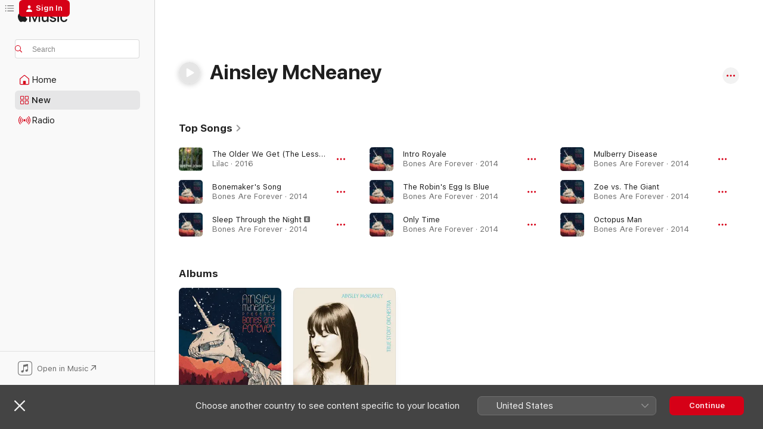

--- FILE ---
content_type: text/html
request_url: https://music.apple.com/ca/artist/ainsley-mcneaney/284813849
body_size: 22293
content:
<!DOCTYPE html>
<html dir="ltr" lang="en-CA">
    <head>
        <!-- prettier-ignore -->
        <meta charset="utf-8">
        <!-- prettier-ignore -->
        <meta http-equiv="X-UA-Compatible" content="IE=edge">
        <!-- prettier-ignore -->
        <meta
            name="viewport"
            content="width=device-width,initial-scale=1,interactive-widget=resizes-content"
        >
        <!-- prettier-ignore -->
        <meta name="applicable-device" content="pc,mobile">
        <!-- prettier-ignore -->
        <meta name="referrer" content="strict-origin">
        <!-- prettier-ignore -->
        <link
            rel="apple-touch-icon"
            sizes="180x180"
            href="/assets/favicon/favicon-180.png"
        >
        <!-- prettier-ignore -->
        <link
            rel="icon"
            type="image/png"
            sizes="32x32"
            href="/assets/favicon/favicon-32.png"
        >
        <!-- prettier-ignore -->
        <link
            rel="icon"
            type="image/png"
            sizes="16x16"
            href="/assets/favicon/favicon-16.png"
        >
        <!-- prettier-ignore -->
        <link
            rel="mask-icon"
            href="/assets/favicon/favicon.svg"
            color="#fa233b"
        >
        <!-- prettier-ignore -->
        <link rel="manifest" href="/manifest.json">

        <title>‎Ainsley McNeaney - Apple Music</title><!-- HEAD_svelte-1cypuwr_START --><link rel="preconnect" href="//www.apple.com/wss/fonts" crossorigin="anonymous"><link rel="stylesheet" href="//www.apple.com/wss/fonts?families=SF+Pro,v4%7CSF+Pro+Icons,v1&amp;display=swap" type="text/css" referrerpolicy="strict-origin-when-cross-origin"><!-- HEAD_svelte-1cypuwr_END --><!-- HEAD_svelte-eg3hvx_START -->    <meta name="description" content="Listen to music by Ainsley McNeaney on Apple Music. Find top songs and albums by Ainsley McNeaney, including The Older We Get (The Less We Go out to Dance) [feat. Ainsley McNeaney], Bonemaker's Song and more."> <meta name="keywords" content="listen, Ainsley McNeaney, music, songs, Pop, apple music"> <link rel="canonical" href="https://music.apple.com/ca/artist/ainsley-mcneaney/284813849">     <meta name="al:ios:app_store_id" content="1108187390"> <meta name="al:ios:app_name" content="Apple Music"> <meta name="apple:content_id" content="284813849"> <meta name="apple:title" content="Ainsley McNeaney"> <meta name="apple:description" content="Listen to music by Ainsley McNeaney on Apple Music. Find top songs and albums by Ainsley McNeaney, including The Older We Get (The Less We Go out to Dance) [feat. Ainsley McNeaney], Bonemaker's Song and more.">   <meta property="og:title" content="Ainsley McNeaney on Apple Music"> <meta property="og:description" content="Listen to music by Ainsley McNeaney on Apple Music."> <meta property="og:site_name" content="Apple Music - Web Player"> <meta property="og:url" content="https://music.apple.com/ca/artist/ainsley-mcneaney/284813849"> <meta property="og:image" content="https://is1-ssl.mzstatic.com/image/thumb/Music/9c/e5/6f/mzi.ytjtagqy.jpg/1200x630cw.png"> <meta property="og:image:secure_url" content="https://is1-ssl.mzstatic.com/image/thumb/Music/9c/e5/6f/mzi.ytjtagqy.jpg/1200x630cw.png"> <meta property="og:image:alt" content="Ainsley McNeaney on Apple Music"> <meta property="og:image:width" content="1200"> <meta property="og:image:height" content="630"> <meta property="og:image:type" content="image/png"> <meta property="og:type" content="music.musician"> <meta property="og:locale" content="en_CA">        <meta name="twitter:title" content="Ainsley McNeaney on Apple Music"> <meta name="twitter:description" content="Listen to music by Ainsley McNeaney on Apple Music."> <meta name="twitter:site" content="@AppleMusic"> <meta name="twitter:image" content="https://is1-ssl.mzstatic.com/image/thumb/Music/9c/e5/6f/mzi.ytjtagqy.jpg/1200x630cw.png"> <meta name="twitter:image:alt" content="Ainsley McNeaney on Apple Music"> <meta name="twitter:card" content="summary_large_image">       <!-- HTML_TAG_START -->
                <script id=schema:music-group type="application/ld+json">
                    {"@context":"http://schema.org","@type":"MusicGroup","name":"Ainsley McNeaney","description":"Listen to music by Ainsley McNeaney on Apple Music. Find top songs and albums by Ainsley McNeaney, including The Older We Get (The Less We Go out to Dance) [feat. Ainsley McNeaney], Bonemaker's Song and more.","image":"https://is1-ssl.mzstatic.com/image/thumb/Music/9c/e5/6f/mzi.ytjtagqy.jpg/486x486bb.png","genre":["Pop"],"tracks":[{"@type":"MusicRecording","name":"The Older We Get (The Less We Go out to Dance) [feat. Ainsley McNeaney]","duration":"PT3M58S","url":"https://music.apple.com/ca/song/the-older-we-get-the-less-we-go-out-to-dance-feat/1110433631","offers":{"@type":"Offer","category":"free","price":0},"audio":{"@type":"AudioObject","potentialAction":{"@type":"ListenAction","expectsAcceptanceOf":{"@type":"Offer","category":"free"},"target":{"@type":"EntryPoint","actionPlatform":"https://music.apple.com/ca/song/the-older-we-get-the-less-we-go-out-to-dance-feat/1110433631"}},"name":"The Older We Get (The Less We Go out to Dance) [feat. Ainsley McNeaney]","contentUrl":"https://audio-ssl.itunes.apple.com/itunes-assets/AudioPreview20/v4/b3/fb/a5/b3fba581-41ee-7db5-3d41-2b3317e13c87/mzaf_458210196347770032.plus.aac.ep.m4a","duration":"PT3M58S","uploadDate":"2016-02-05","thumbnailUrl":"https://is1-ssl.mzstatic.com/image/thumb/Music30/v4/06/62/68/066268ae-0077-c07e-6eba-f8c1816a1f1f/190394072674.jpg/1200x630cw.png"}},{"@type":"MusicRecording","name":"Bonemaker's Song","duration":"PT10M2S","url":"https://music.apple.com/ca/song/bonemakers-song/915736070","offers":{"@type":"Offer","category":"free","price":0},"audio":{"@type":"AudioObject","potentialAction":{"@type":"ListenAction","expectsAcceptanceOf":{"@type":"Offer","category":"free"},"target":{"@type":"EntryPoint","actionPlatform":"https://music.apple.com/ca/song/bonemakers-song/915736070"}},"name":"Bonemaker's Song","contentUrl":"https://audio-ssl.itunes.apple.com/itunes-assets/AudioPreview211/v4/b5/c5/bb/b5c5bbb3-9ab9-11ff-c8c2-61dcfe5c4969/mzaf_9530221500959651325.plus.aac.ep.m4a","duration":"PT10M2S","uploadDate":"2014-10-28","thumbnailUrl":"https://is1-ssl.mzstatic.com/image/thumb/Music3/v4/62/b1/05/62b10594-97a3-420f-b4c4-4e0a31908ad8/829982156181.jpg/1200x630cw.png"}},{"@type":"MusicRecording","name":"Sleep Through the Night","duration":"PT4M39S","url":"https://music.apple.com/ca/song/sleep-through-the-night/915735918","offers":{"@type":"Offer","category":"free","price":0},"audio":{"@type":"AudioObject","potentialAction":{"@type":"ListenAction","expectsAcceptanceOf":{"@type":"Offer","category":"free"},"target":{"@type":"EntryPoint","actionPlatform":"https://music.apple.com/ca/song/sleep-through-the-night/915735918"}},"name":"Sleep Through the Night","contentUrl":"https://audio-ssl.itunes.apple.com/itunes-assets/AudioPreview221/v4/79/59/8c/79598ce9-8fdd-a395-b71b-61fab14c2981/mzaf_428923094670759516.plus.aac.ep.m4a","duration":"PT4M39S","uploadDate":"2014-10-28","thumbnailUrl":"https://is1-ssl.mzstatic.com/image/thumb/Music3/v4/62/b1/05/62b10594-97a3-420f-b4c4-4e0a31908ad8/829982156181.jpg/1200x630cw.png"}},{"@type":"MusicRecording","name":"Intro Royale","duration":"PT1M41S","url":"https://music.apple.com/ca/song/intro-royale/915735907","offers":{"@type":"Offer","category":"free","price":0},"audio":{"@type":"AudioObject","potentialAction":{"@type":"ListenAction","expectsAcceptanceOf":{"@type":"Offer","category":"free"},"target":{"@type":"EntryPoint","actionPlatform":"https://music.apple.com/ca/song/intro-royale/915735907"}},"name":"Intro Royale","contentUrl":"https://audio-ssl.itunes.apple.com/itunes-assets/AudioPreview221/v4/a3/5a/b8/a35ab8c2-ad26-a01d-951e-ddacb8b9bc8f/mzaf_7887171339368999837.plus.aac.p.m4a","duration":"PT1M41S","uploadDate":"2014-10-28","thumbnailUrl":"https://is1-ssl.mzstatic.com/image/thumb/Music3/v4/62/b1/05/62b10594-97a3-420f-b4c4-4e0a31908ad8/829982156181.jpg/1200x630cw.png"}},{"@type":"MusicRecording","name":"The Robin's Egg Is Blue","duration":"PT5M6S","url":"https://music.apple.com/ca/song/the-robins-egg-is-blue/915735906","offers":{"@type":"Offer","category":"free","price":0},"audio":{"@type":"AudioObject","potentialAction":{"@type":"ListenAction","expectsAcceptanceOf":{"@type":"Offer","category":"free"},"target":{"@type":"EntryPoint","actionPlatform":"https://music.apple.com/ca/song/the-robins-egg-is-blue/915735906"}},"name":"The Robin's Egg Is Blue","contentUrl":"https://audio-ssl.itunes.apple.com/itunes-assets/AudioPreview211/v4/a8/15/01/a81501de-0543-044f-4d68-f0294b3f5785/mzaf_12818871588450014761.plus.aac.ep.m4a","duration":"PT5M6S","uploadDate":"2014-10-28","thumbnailUrl":"https://is1-ssl.mzstatic.com/image/thumb/Music3/v4/62/b1/05/62b10594-97a3-420f-b4c4-4e0a31908ad8/829982156181.jpg/1200x630cw.png"}},{"@type":"MusicRecording","name":"Only Time","duration":"PT5M28S","url":"https://music.apple.com/ca/song/only-time/915735902","offers":{"@type":"Offer","category":"free","price":0},"audio":{"@type":"AudioObject","potentialAction":{"@type":"ListenAction","expectsAcceptanceOf":{"@type":"Offer","category":"free"},"target":{"@type":"EntryPoint","actionPlatform":"https://music.apple.com/ca/song/only-time/915735902"}},"name":"Only Time","contentUrl":"https://audio-ssl.itunes.apple.com/itunes-assets/AudioPreview211/v4/b6/1e/c2/b61ec295-ff99-004e-6b09-fb0d7cebf167/mzaf_15366752896339415418.plus.aac.ep.m4a","duration":"PT5M28S","uploadDate":"2014-10-28","thumbnailUrl":"https://is1-ssl.mzstatic.com/image/thumb/Music3/v4/62/b1/05/62b10594-97a3-420f-b4c4-4e0a31908ad8/829982156181.jpg/1200x630cw.png"}},{"@type":"MusicRecording","name":"Mulberry Disease","duration":"PT54S","url":"https://music.apple.com/ca/song/mulberry-disease/915733859","offers":{"@type":"Offer","category":"free","price":0},"audio":{"@type":"AudioObject","potentialAction":{"@type":"ListenAction","expectsAcceptanceOf":{"@type":"Offer","category":"free"},"target":{"@type":"EntryPoint","actionPlatform":"https://music.apple.com/ca/song/mulberry-disease/915733859"}},"name":"Mulberry Disease","contentUrl":"https://audio-ssl.itunes.apple.com/itunes-assets/AudioPreview211/v4/47/42/62/47426252-5e3e-4ba4-65a1-a07c6d2303cb/mzaf_14929964628165618887.plus.aac.p.m4a","duration":"PT54S","uploadDate":"2014-10-28","thumbnailUrl":"https://is1-ssl.mzstatic.com/image/thumb/Music3/v4/62/b1/05/62b10594-97a3-420f-b4c4-4e0a31908ad8/829982156181.jpg/1200x630cw.png"}},{"@type":"MusicRecording","name":"Zoe vs. The Giant","duration":"PT5M","url":"https://music.apple.com/ca/song/zoe-vs-the-giant/915733858","offers":{"@type":"Offer","category":"free","price":0},"audio":{"@type":"AudioObject","potentialAction":{"@type":"ListenAction","expectsAcceptanceOf":{"@type":"Offer","category":"free"},"target":{"@type":"EntryPoint","actionPlatform":"https://music.apple.com/ca/song/zoe-vs-the-giant/915733858"}},"name":"Zoe vs. The Giant","contentUrl":"https://audio-ssl.itunes.apple.com/itunes-assets/AudioPreview221/v4/67/82/c8/6782c8e7-7cd5-ff35-cf77-c39ec82d20e3/mzaf_975738209683657625.plus.aac.ep.m4a","duration":"PT5M","uploadDate":"2014-10-28","thumbnailUrl":"https://is1-ssl.mzstatic.com/image/thumb/Music3/v4/62/b1/05/62b10594-97a3-420f-b4c4-4e0a31908ad8/829982156181.jpg/1200x630cw.png"}},{"@type":"MusicRecording","name":"Octopus Man","duration":"PT4M29S","url":"https://music.apple.com/ca/song/octopus-man/915733853","offers":{"@type":"Offer","category":"free","price":0},"audio":{"@type":"AudioObject","potentialAction":{"@type":"ListenAction","expectsAcceptanceOf":{"@type":"Offer","category":"free"},"target":{"@type":"EntryPoint","actionPlatform":"https://music.apple.com/ca/song/octopus-man/915733853"}},"name":"Octopus Man","contentUrl":"https://audio-ssl.itunes.apple.com/itunes-assets/AudioPreview211/v4/37/c6/ef/37c6ef8a-c6a2-7800-7be4-124c2c40aaef/mzaf_2559636680676749228.plus.aac.ep.m4a","duration":"PT4M29S","uploadDate":"2014-10-28","thumbnailUrl":"https://is1-ssl.mzstatic.com/image/thumb/Music3/v4/62/b1/05/62b10594-97a3-420f-b4c4-4e0a31908ad8/829982156181.jpg/1200x630cw.png"}},{"@type":"MusicRecording","name":"Honey","duration":"PT46S","url":"https://music.apple.com/ca/song/honey/915733851","offers":{"@type":"Offer","category":"free","price":0},"audio":{"@type":"AudioObject","potentialAction":{"@type":"ListenAction","expectsAcceptanceOf":{"@type":"Offer","category":"free"},"target":{"@type":"EntryPoint","actionPlatform":"https://music.apple.com/ca/song/honey/915733851"}},"name":"Honey","contentUrl":"https://audio-ssl.itunes.apple.com/itunes-assets/AudioPreview221/v4/e0/d5/00/e0d500d0-48ed-c7b2-b03b-fb448ed817c8/mzaf_16978195850289465435.plus.aac.p.m4a","duration":"PT46S","uploadDate":"2014-10-28","thumbnailUrl":"https://is1-ssl.mzstatic.com/image/thumb/Music3/v4/62/b1/05/62b10594-97a3-420f-b4c4-4e0a31908ad8/829982156181.jpg/1200x630cw.png"}},{"@type":"MusicRecording","name":"On the Mountainside","duration":"PT4M51S","url":"https://music.apple.com/ca/song/on-the-mountainside/915733847","offers":{"@type":"Offer","category":"free","price":0},"audio":{"@type":"AudioObject","potentialAction":{"@type":"ListenAction","expectsAcceptanceOf":{"@type":"Offer","category":"free"},"target":{"@type":"EntryPoint","actionPlatform":"https://music.apple.com/ca/song/on-the-mountainside/915733847"}},"name":"On the Mountainside","contentUrl":"https://audio-ssl.itunes.apple.com/itunes-assets/AudioPreview211/v4/e9/72/47/e97247f9-f1a6-b4ad-ff10-d8a03564807d/mzaf_7431449778887992472.plus.aac.ep.m4a","duration":"PT4M51S","uploadDate":"2014-10-28","thumbnailUrl":"https://is1-ssl.mzstatic.com/image/thumb/Music3/v4/62/b1/05/62b10594-97a3-420f-b4c4-4e0a31908ad8/829982156181.jpg/1200x630cw.png"}},{"@type":"MusicRecording","name":"It's Coming On","duration":"PT3M58S","url":"https://music.apple.com/ca/song/its-coming-on/915733845","offers":{"@type":"Offer","category":"free","price":0},"audio":{"@type":"AudioObject","potentialAction":{"@type":"ListenAction","expectsAcceptanceOf":{"@type":"Offer","category":"free"},"target":{"@type":"EntryPoint","actionPlatform":"https://music.apple.com/ca/song/its-coming-on/915733845"}},"name":"It's Coming On","contentUrl":"https://audio-ssl.itunes.apple.com/itunes-assets/AudioPreview211/v4/d8/b9/a9/d8b9a9b9-b2e9-ec77-4ebd-87e9d0a78d2a/mzaf_18272277728578003170.plus.aac.ep.m4a","duration":"PT3M58S","uploadDate":"2014-10-28","thumbnailUrl":"https://is1-ssl.mzstatic.com/image/thumb/Music3/v4/62/b1/05/62b10594-97a3-420f-b4c4-4e0a31908ad8/829982156181.jpg/1200x630cw.png"}},{"@type":"MusicRecording","name":"The Moon","duration":"PT3M50S","url":"https://music.apple.com/ca/song/the-moon/915733841","offers":{"@type":"Offer","category":"free","price":0},"audio":{"@type":"AudioObject","potentialAction":{"@type":"ListenAction","expectsAcceptanceOf":{"@type":"Offer","category":"free"},"target":{"@type":"EntryPoint","actionPlatform":"https://music.apple.com/ca/song/the-moon/915733841"}},"name":"The Moon","contentUrl":"https://audio-ssl.itunes.apple.com/itunes-assets/AudioPreview221/v4/da/e5/1f/dae51f6d-f65e-929b-2322-83cc8c64744a/mzaf_9039417973130455926.plus.aac.ep.m4a","duration":"PT3M50S","uploadDate":"2014-10-28","thumbnailUrl":"https://is1-ssl.mzstatic.com/image/thumb/Music3/v4/62/b1/05/62b10594-97a3-420f-b4c4-4e0a31908ad8/829982156181.jpg/1200x630cw.png"}},{"@type":"MusicRecording","name":"Underground","duration":"PT5M12S","url":"https://music.apple.com/ca/song/underground/915733836","offers":{"@type":"Offer","category":"free","price":0},"audio":{"@type":"AudioObject","potentialAction":{"@type":"ListenAction","expectsAcceptanceOf":{"@type":"Offer","category":"free"},"target":{"@type":"EntryPoint","actionPlatform":"https://music.apple.com/ca/song/underground/915733836"}},"name":"Underground","contentUrl":"https://audio-ssl.itunes.apple.com/itunes-assets/AudioPreview221/v4/23/47/51/2347518d-b58f-c466-4f71-0adbc3ddbf81/mzaf_7931179212878124828.plus.aac.ep.m4a","duration":"PT5M12S","uploadDate":"2014-10-28","thumbnailUrl":"https://is1-ssl.mzstatic.com/image/thumb/Music3/v4/62/b1/05/62b10594-97a3-420f-b4c4-4e0a31908ad8/829982156181.jpg/1200x630cw.png"}},{"@type":"MusicRecording","name":"Paper Doll","duration":"PT11M42S","url":"https://music.apple.com/ca/song/paper-doll/284814399","offers":{"@type":"Offer","category":"free","price":0},"audio":{"@type":"AudioObject","potentialAction":{"@type":"ListenAction","expectsAcceptanceOf":{"@type":"Offer","category":"free"},"target":{"@type":"EntryPoint","actionPlatform":"https://music.apple.com/ca/song/paper-doll/284814399"}},"name":"Paper Doll","contentUrl":"https://audio-ssl.itunes.apple.com/itunes-assets/Music7/v4/03/fb/a5/03fba5b9-8835-5e99-262c-1647f0bba6bf/mzaf_3563054440507696050.plus.aac.ep.m4a","duration":"PT11M42S","uploadDate":"2008-06-24","thumbnailUrl":"https://is1-ssl.mzstatic.com/image/thumb/Music/9c/e5/6f/mzi.ytjtagqy.jpg/1200x630cw.png"}},{"@type":"MusicRecording","name":"Safe","duration":"PT3M34S","url":"https://music.apple.com/ca/song/safe/284814192","offers":{"@type":"Offer","category":"free","price":0},"audio":{"@type":"AudioObject","potentialAction":{"@type":"ListenAction","expectsAcceptanceOf":{"@type":"Offer","category":"free"},"target":{"@type":"EntryPoint","actionPlatform":"https://music.apple.com/ca/song/safe/284814192"}},"name":"Safe","contentUrl":"https://audio-ssl.itunes.apple.com/itunes-assets/Music7/v4/e0/56/70/e0567007-be85-20e3-6deb-2e7fc7c24298/mzaf_6933511112743607573.plus.aac.ep.m4a","duration":"PT3M34S","uploadDate":"2008-06-24","thumbnailUrl":"https://is1-ssl.mzstatic.com/image/thumb/Music/9c/e5/6f/mzi.ytjtagqy.jpg/1200x630cw.png"}},{"@type":"MusicRecording","name":"A Little Harder","duration":"PT3M48S","url":"https://music.apple.com/ca/song/a-little-harder/284814177","offers":{"@type":"Offer","category":"free","price":0},"audio":{"@type":"AudioObject","potentialAction":{"@type":"ListenAction","expectsAcceptanceOf":{"@type":"Offer","category":"free"},"target":{"@type":"EntryPoint","actionPlatform":"https://music.apple.com/ca/song/a-little-harder/284814177"}},"name":"A Little Harder","contentUrl":"https://audio-ssl.itunes.apple.com/itunes-assets/Music7/v4/b9/2d/30/b92d3046-0277-97d9-4b8c-d2f8ac0bd6d4/mzaf_7521597241850745538.plus.aac.ep.m4a","duration":"PT3M48S","uploadDate":"2008-06-24","thumbnailUrl":"https://is1-ssl.mzstatic.com/image/thumb/Music/9c/e5/6f/mzi.ytjtagqy.jpg/1200x630cw.png"}},{"@type":"MusicRecording","name":"Have It Your Way","duration":"PT4M47S","url":"https://music.apple.com/ca/song/have-it-your-way/284814164","offers":{"@type":"Offer","category":"free","price":0},"audio":{"@type":"AudioObject","potentialAction":{"@type":"ListenAction","expectsAcceptanceOf":{"@type":"Offer","category":"free"},"target":{"@type":"EntryPoint","actionPlatform":"https://music.apple.com/ca/song/have-it-your-way/284814164"}},"name":"Have It Your Way","contentUrl":"https://audio-ssl.itunes.apple.com/itunes-assets/Music7/v4/71/09/cf/7109cf76-95d7-e810-c9e1-ac447772f437/mzaf_7987636607639009067.plus.aac.ep.m4a","duration":"PT4M47S","uploadDate":"2008-06-24","thumbnailUrl":"https://is1-ssl.mzstatic.com/image/thumb/Music/9c/e5/6f/mzi.ytjtagqy.jpg/1200x630cw.png"}},{"@type":"MusicRecording","name":"Marianne","duration":"PT4M50S","url":"https://music.apple.com/ca/song/marianne/284814141","offers":{"@type":"Offer","category":"free","price":0},"audio":{"@type":"AudioObject","potentialAction":{"@type":"ListenAction","expectsAcceptanceOf":{"@type":"Offer","category":"free"},"target":{"@type":"EntryPoint","actionPlatform":"https://music.apple.com/ca/song/marianne/284814141"}},"name":"Marianne","contentUrl":"https://audio-ssl.itunes.apple.com/itunes-assets/Music1/v4/f9/ff/3e/f9ff3e64-b70d-c3de-12e6-ae65825f5f6a/mzaf_1042316056182397894.plus.aac.ep.m4a","duration":"PT4M50S","uploadDate":"2008-06-24","thumbnailUrl":"https://is1-ssl.mzstatic.com/image/thumb/Music/9c/e5/6f/mzi.ytjtagqy.jpg/1200x630cw.png"}},{"@type":"MusicRecording","name":"Better Days","duration":"PT6M15S","url":"https://music.apple.com/ca/song/better-days/284814124","offers":{"@type":"Offer","category":"free","price":0},"audio":{"@type":"AudioObject","potentialAction":{"@type":"ListenAction","expectsAcceptanceOf":{"@type":"Offer","category":"free"},"target":{"@type":"EntryPoint","actionPlatform":"https://music.apple.com/ca/song/better-days/284814124"}},"name":"Better Days","contentUrl":"https://audio-ssl.itunes.apple.com/itunes-assets/Music1/v4/45/2c/14/452c145d-f1e3-4745-2207-f00301efd8f4/mzaf_6147765721635127676.plus.aac.ep.m4a","duration":"PT6M15S","uploadDate":"2008-06-24","thumbnailUrl":"https://is1-ssl.mzstatic.com/image/thumb/Music/9c/e5/6f/mzi.ytjtagqy.jpg/1200x630cw.png"}},{"@type":"MusicRecording","name":"This Girl","duration":"PT3M13S","url":"https://music.apple.com/ca/song/this-girl/284814096","offers":{"@type":"Offer","category":"free","price":0},"audio":{"@type":"AudioObject","potentialAction":{"@type":"ListenAction","expectsAcceptanceOf":{"@type":"Offer","category":"free"},"target":{"@type":"EntryPoint","actionPlatform":"https://music.apple.com/ca/song/this-girl/284814096"}},"name":"This Girl","contentUrl":"https://audio-ssl.itunes.apple.com/itunes-assets/Music1/v4/f3/8e/8f/f38e8ff8-bfbb-fb3e-1217-9d77a18d7a52/mzaf_8273839139085852402.plus.aac.ep.m4a","duration":"PT3M13S","uploadDate":"2008-06-24","thumbnailUrl":"https://is1-ssl.mzstatic.com/image/thumb/Music/9c/e5/6f/mzi.ytjtagqy.jpg/1200x630cw.png"}},{"@type":"MusicRecording","name":"Old & Grey","duration":"PT3M59S","url":"https://music.apple.com/ca/song/old-grey/284814075","offers":{"@type":"Offer","category":"free","price":0},"audio":{"@type":"AudioObject","potentialAction":{"@type":"ListenAction","expectsAcceptanceOf":{"@type":"Offer","category":"free"},"target":{"@type":"EntryPoint","actionPlatform":"https://music.apple.com/ca/song/old-grey/284814075"}},"name":"Old & Grey","contentUrl":"https://audio-ssl.itunes.apple.com/itunes-assets/Music7/v4/23/50/04/23500492-d98f-32c4-0bcf-98fda3320a05/mzaf_1827397939232284171.plus.aac.ep.m4a","duration":"PT3M59S","uploadDate":"2008-06-24","thumbnailUrl":"https://is1-ssl.mzstatic.com/image/thumb/Music/9c/e5/6f/mzi.ytjtagqy.jpg/1200x630cw.png"}},{"@type":"MusicRecording","name":"The Night (Encounters)","duration":"PT4M56S","url":"https://music.apple.com/ca/song/the-night-encounters/284814069","offers":{"@type":"Offer","category":"free","price":0},"audio":{"@type":"AudioObject","potentialAction":{"@type":"ListenAction","expectsAcceptanceOf":{"@type":"Offer","category":"free"},"target":{"@type":"EntryPoint","actionPlatform":"https://music.apple.com/ca/song/the-night-encounters/284814069"}},"name":"The Night (Encounters)","contentUrl":"https://audio-ssl.itunes.apple.com/itunes-assets/Music7/v4/ab/a5/c8/aba5c876-ee01-d28a-217b-277b73fd3fff/mzaf_2830023907346155299.plus.aac.ep.m4a","duration":"PT4M56S","uploadDate":"2008-06-24","thumbnailUrl":"https://is1-ssl.mzstatic.com/image/thumb/Music/9c/e5/6f/mzi.ytjtagqy.jpg/1200x630cw.png"}},{"@type":"MusicRecording","name":"Closer","duration":"PT5M46S","url":"https://music.apple.com/ca/song/closer/284814021","offers":{"@type":"Offer","category":"free","price":0},"audio":{"@type":"AudioObject","potentialAction":{"@type":"ListenAction","expectsAcceptanceOf":{"@type":"Offer","category":"free"},"target":{"@type":"EntryPoint","actionPlatform":"https://music.apple.com/ca/song/closer/284814021"}},"name":"Closer","contentUrl":"https://audio-ssl.itunes.apple.com/itunes-assets/Music1/v4/50/40/b7/5040b7f3-3cc6-9fc5-4109-6075a4ff605e/mzaf_1487964944238352931.plus.aac.ep.m4a","duration":"PT5M46S","uploadDate":"2008-06-24","thumbnailUrl":"https://is1-ssl.mzstatic.com/image/thumb/Music/9c/e5/6f/mzi.ytjtagqy.jpg/1200x630cw.png"}}],"albums":[{"@type":"MusicAlbum","image":"https://is1-ssl.mzstatic.com/image/thumb/Music3/v4/62/b1/05/62b10594-97a3-420f-b4c4-4e0a31908ad8/829982156181.jpg/486x486bb.png","url":"https://music.apple.com/ca/album/bones-are-forever/915733706","name":"Bones Are Forever","byArtist":{"@type":"MusicGroup","url":"https://music.apple.com/ca/artist/ainsley-mcneaney/284813849","name":"Ainsley McNeaney"}},{"@type":"MusicAlbum","image":"https://is1-ssl.mzstatic.com/image/thumb/Music/9c/e5/6f/mzi.ytjtagqy.jpg/486x486bb.png","url":"https://music.apple.com/ca/album/true-story-orchestra/284813848","name":"True Story Orchestra","byArtist":{"@type":"MusicGroup","url":"https://music.apple.com/ca/artist/ainsley-mcneaney/284813849","name":"Ainsley McNeaney"}}],"url":"https://music.apple.com/ca/artist/ainsley-mcneaney/284813849","potentialAction":{"@type":"ListenAction","expectsAcceptanceOf":{"@type":"Offer","category":"free"},"target":{"@type":"EntryPoint","actionPlatform":"https://music.apple.com/ca/artist/ainsley-mcneaney/284813849"}}}
                </script>
                <!-- HTML_TAG_END -->    <!-- HEAD_svelte-eg3hvx_END -->
      <script type="module" crossorigin src="/assets/index~8a6f659a1b.js"></script>
      <link rel="stylesheet" href="/assets/index~99bed3cf08.css">
      <script type="module">import.meta.url;import("_").catch(()=>1);async function* g(){};window.__vite_is_modern_browser=true;</script>
      <script type="module">!function(){if(window.__vite_is_modern_browser)return;console.warn("vite: loading legacy chunks, syntax error above and the same error below should be ignored");var e=document.getElementById("vite-legacy-polyfill"),n=document.createElement("script");n.src=e.src,n.onload=function(){System.import(document.getElementById('vite-legacy-entry').getAttribute('data-src'))},document.body.appendChild(n)}();</script>
    </head>
    <body>
        <script src="/assets/focus-visible/focus-visible.min.js"></script>
        
        <script
            async
            src="/includes/js-cdn/musickit/v3/amp/musickit.js"
        ></script>
        <script
            type="module"
            async
            src="/includes/js-cdn/musickit/v3/components/musickit-components/musickit-components.esm.js"
        ></script>
        <script
            nomodule
            async
            src="/includes/js-cdn/musickit/v3/components/musickit-components/musickit-components.js"
        ></script>
        <svg style="display: none" xmlns="http://www.w3.org/2000/svg">
            <symbol id="play-circle-fill" viewBox="0 0 60 60">
                <path
                    class="icon-circle-fill__circle"
                    fill="var(--iconCircleFillBG, transparent)"
                    d="M30 60c16.411 0 30-13.617 30-30C60 13.588 46.382 0 29.971 0 13.588 0 .001 13.588.001 30c0 16.383 13.617 30 30 30Z"
                />
                <path
                    fill="var(--iconFillArrow, var(--keyColor, black))"
                    d="M24.411 41.853c-1.41.853-3.028.177-3.028-1.294V19.47c0-1.44 1.735-2.058 3.028-1.294l17.265 10.235a1.89 1.89 0 0 1 0 3.265L24.411 41.853Z"
                />
            </symbol>
        </svg>
        <div class="body-container">
              <div class="app-container svelte-t3vj1e" data-testid="app-container">   <div class="header svelte-rjjbqs" data-testid="header"><nav data-testid="navigation" class="navigation svelte-13li0vp"><div class="navigation__header svelte-13li0vp"><div data-testid="logo" class="logo svelte-1o7dz8w"> <a aria-label="Apple Music" role="img" href="https://music.apple.com/ca/home" class="svelte-1o7dz8w"><svg height="20" viewBox="0 0 83 20" width="83" xmlns="http://www.w3.org/2000/svg" class="logo" aria-hidden="true"><path d="M34.752 19.746V6.243h-.088l-5.433 13.503h-2.074L21.711 6.243h-.087v13.503h-2.548V1.399h3.235l5.833 14.621h.1l5.82-14.62h3.248v18.347h-2.56zm16.649 0h-2.586v-2.263h-.062c-.725 1.602-2.061 2.504-4.072 2.504-2.86 0-4.61-1.894-4.61-4.958V6.37h2.698v8.125c0 2.034.95 3.127 2.81 3.127 1.95 0 3.124-1.373 3.124-3.458V6.37H51.4v13.376zm7.394-13.618c3.06 0 5.046 1.73 5.134 4.196h-2.536c-.15-1.296-1.087-2.11-2.598-2.11-1.462 0-2.436.724-2.436 1.793 0 .839.6 1.41 2.023 1.741l2.136.496c2.686.636 3.71 1.704 3.71 3.636 0 2.442-2.236 4.12-5.333 4.12-3.285 0-5.26-1.64-5.509-4.183h2.673c.25 1.398 1.187 2.085 2.836 2.085 1.623 0 2.623-.687 2.623-1.78 0-.865-.487-1.373-1.924-1.704l-2.136-.508c-2.498-.585-3.735-1.806-3.735-3.75 0-2.391 2.049-4.032 5.072-4.032zM66.1 2.836c0-.878.7-1.577 1.561-1.577.862 0 1.55.7 1.55 1.577 0 .864-.688 1.576-1.55 1.576a1.573 1.573 0 0 1-1.56-1.576zm.212 3.534h2.698v13.376h-2.698zm14.089 4.603c-.275-1.424-1.324-2.556-3.085-2.556-2.086 0-3.46 1.767-3.46 4.64 0 2.938 1.386 4.642 3.485 4.642 1.66 0 2.748-.928 3.06-2.48H83C82.713 18.067 80.477 20 77.317 20c-3.76 0-6.208-2.62-6.208-6.942 0-4.247 2.448-6.93 6.183-6.93 3.385 0 5.446 2.213 5.683 4.845h-2.573zM10.824 3.189c-.698.834-1.805 1.496-2.913 1.398-.145-1.128.41-2.33 1.036-3.065C9.644.662 10.848.05 11.835 0c.121 1.178-.336 2.33-1.01 3.19zm.999 1.619c.624.049 2.425.244 3.578 1.98-.096.074-2.137 1.272-2.113 3.79.024 3.01 2.593 4.012 2.617 4.037-.024.074-.407 1.419-1.344 2.812-.817 1.224-1.657 2.422-3.002 2.447-1.297.024-1.73-.783-3.218-.783-1.489 0-1.97.758-3.194.807-1.297.048-2.28-1.297-3.097-2.52C.368 14.908-.904 10.408.825 7.375c.84-1.516 2.377-2.47 4.034-2.495 1.273-.023 2.45.857 3.218.857.769 0 2.137-1.027 3.746-.93z"></path></svg></a>   </div> <div class="search-input-wrapper svelte-nrtdem" data-testid="search-input"><div data-testid="amp-search-input" aria-controls="search-suggestions" aria-expanded="false" aria-haspopup="listbox" aria-owns="search-suggestions" class="search-input-container svelte-rg26q6" tabindex="-1" role=""><div class="flex-container svelte-rg26q6"><form id="search-input-form" class="svelte-rg26q6"><svg height="16" width="16" viewBox="0 0 16 16" class="search-svg" aria-hidden="true"><path d="M11.87 10.835c.018.015.035.03.051.047l3.864 3.863a.735.735 0 1 1-1.04 1.04l-3.863-3.864a.744.744 0 0 1-.047-.051 6.667 6.667 0 1 1 1.035-1.035zM6.667 12a5.333 5.333 0 1 0 0-10.667 5.333 5.333 0 0 0 0 10.667z"></path></svg> <input aria-autocomplete="list" aria-multiline="false" aria-controls="search-suggestions" aria-label="Search" placeholder="Search" spellcheck="false" autocomplete="off" autocorrect="off" autocapitalize="off" type="text" inputmode="search" class="search-input__text-field svelte-rg26q6" data-testid="search-input__text-field"></form> </div> <div data-testid="search-scope-bar"></div>   </div> </div></div> <div data-testid="navigation-content" class="navigation__content svelte-13li0vp" id="navigation" aria-hidden="false"><div class="navigation__scrollable-container svelte-13li0vp"><div data-testid="navigation-items-primary" class="navigation-items navigation-items--primary svelte-ng61m8"> <ul class="navigation-items__list svelte-ng61m8">  <li class="navigation-item navigation-item__home svelte-1a5yt87" aria-selected="false" data-testid="navigation-item"> <a href="https://music.apple.com/ca/home" class="navigation-item__link svelte-1a5yt87" role="button" data-testid="home" aria-pressed="false"><div class="navigation-item__content svelte-zhx7t9"> <span class="navigation-item__icon svelte-zhx7t9"> <svg width="24" height="24" viewBox="0 0 24 24" xmlns="http://www.w3.org/2000/svg" aria-hidden="true"><path d="M5.93 20.16a1.94 1.94 0 0 1-1.43-.502c-.334-.335-.502-.794-.502-1.393v-7.142c0-.362.062-.688.177-.953.123-.264.326-.529.6-.75l6.145-5.157c.176-.141.344-.247.52-.318.176-.07.362-.105.564-.105.194 0 .388.035.565.105.176.07.352.177.52.318l6.146 5.158c.273.23.467.476.59.75.124.264.177.59.177.96v7.134c0 .59-.159 1.058-.503 1.393-.335.335-.811.503-1.428.503H5.929Zm12.14-1.172c.221 0 .406-.07.547-.212a.688.688 0 0 0 .22-.511v-7.142c0-.177-.026-.344-.087-.459a.97.97 0 0 0-.265-.353l-6.154-5.149a.756.756 0 0 0-.177-.115.37.37 0 0 0-.15-.035.37.37 0 0 0-.158.035l-.177.115-6.145 5.15a.982.982 0 0 0-.274.352 1.13 1.13 0 0 0-.088.468v7.133c0 .203.08.379.23.511a.744.744 0 0 0 .546.212h12.133Zm-8.323-4.7c0-.176.062-.326.177-.432a.6.6 0 0 1 .423-.159h3.315c.176 0 .326.053.432.16s.159.255.159.431v4.973H9.756v-4.973Z"></path></svg> </span> <span class="navigation-item__label svelte-zhx7t9"> Home </span> </div></a>  </li>  <li class="navigation-item navigation-item__new svelte-1a5yt87" aria-selected="false" data-testid="navigation-item"> <a href="https://music.apple.com/ca/new" class="navigation-item__link svelte-1a5yt87" role="button" data-testid="new" aria-pressed="false"><div class="navigation-item__content svelte-zhx7t9"> <span class="navigation-item__icon svelte-zhx7t9"> <svg height="24" viewBox="0 0 24 24" width="24" aria-hidden="true"><path d="M9.92 11.354c.966 0 1.453-.487 1.453-1.49v-3.4c0-1.004-.487-1.483-1.453-1.483H6.452C5.487 4.981 5 5.46 5 6.464v3.4c0 1.003.487 1.49 1.452 1.49zm7.628 0c.965 0 1.452-.487 1.452-1.49v-3.4c0-1.004-.487-1.483-1.452-1.483h-3.46c-.974 0-1.46.479-1.46 1.483v3.4c0 1.003.486 1.49 1.46 1.49zm-7.65-1.073h-3.43c-.266 0-.396-.137-.396-.418v-3.4c0-.273.13-.41.396-.41h3.43c.265 0 .402.137.402.41v3.4c0 .281-.137.418-.403.418zm7.634 0h-3.43c-.273 0-.402-.137-.402-.418v-3.4c0-.273.129-.41.403-.41h3.43c.265 0 .395.137.395.41v3.4c0 .281-.13.418-.396.418zm-7.612 8.7c.966 0 1.453-.48 1.453-1.483v-3.407c0-.996-.487-1.483-1.453-1.483H6.452c-.965 0-1.452.487-1.452 1.483v3.407c0 1.004.487 1.483 1.452 1.483zm7.628 0c.965 0 1.452-.48 1.452-1.483v-3.407c0-.996-.487-1.483-1.452-1.483h-3.46c-.974 0-1.46.487-1.46 1.483v3.407c0 1.004.486 1.483 1.46 1.483zm-7.65-1.072h-3.43c-.266 0-.396-.137-.396-.41v-3.4c0-.282.13-.418.396-.418h3.43c.265 0 .402.136.402.418v3.4c0 .273-.137.41-.403.41zm7.634 0h-3.43c-.273 0-.402-.137-.402-.41v-3.4c0-.282.129-.418.403-.418h3.43c.265 0 .395.136.395.418v3.4c0 .273-.13.41-.396.41z" fill-opacity=".95"></path></svg> </span> <span class="navigation-item__label svelte-zhx7t9"> New </span> </div></a>  </li>  <li class="navigation-item navigation-item__radio svelte-1a5yt87" aria-selected="false" data-testid="navigation-item"> <a href="https://music.apple.com/ca/radio" class="navigation-item__link svelte-1a5yt87" role="button" data-testid="radio" aria-pressed="false"><div class="navigation-item__content svelte-zhx7t9"> <span class="navigation-item__icon svelte-zhx7t9"> <svg width="24" height="24" viewBox="0 0 24 24" xmlns="http://www.w3.org/2000/svg" aria-hidden="true"><path d="M19.359 18.57C21.033 16.818 22 14.461 22 11.89s-.967-4.93-2.641-6.68c-.276-.292-.653-.26-.868-.023-.222.246-.176.591.085.868 1.466 1.535 2.272 3.593 2.272 5.835 0 2.241-.806 4.3-2.272 5.835-.261.268-.307.621-.085.86.215.245.592.276.868-.016zm-13.85.014c.222-.238.176-.59-.085-.86-1.474-1.535-2.272-3.593-2.272-5.834 0-2.242.798-4.3 2.272-5.835.261-.277.307-.622.085-.868-.215-.238-.592-.269-.868.023C2.967 6.96 2 9.318 2 11.89s.967 4.929 2.641 6.68c.276.29.653.26.868.014zm1.957-1.873c.223-.253.162-.583-.1-.867-.951-1.068-1.473-2.45-1.473-3.954 0-1.505.522-2.887 1.474-3.954.26-.284.322-.614.1-.876-.23-.26-.622-.26-.891.039-1.175 1.274-1.827 2.963-1.827 4.79 0 1.82.652 3.517 1.827 4.784.269.3.66.307.89.038zm9.958-.038c1.175-1.267 1.827-2.964 1.827-4.783 0-1.828-.652-3.517-1.827-4.791-.269-.3-.66-.3-.89-.039-.23.262-.162.592.092.876.96 1.067 1.481 2.449 1.481 3.954 0 1.504-.522 2.886-1.481 3.954-.254.284-.323.614-.092.867.23.269.621.261.89-.038zm-8.061-1.966c.23-.26.13-.568-.092-.883-.415-.522-.63-1.197-.63-1.934 0-.737.215-1.413.63-1.943.222-.307.322-.614.092-.875s-.653-.261-.906.054a4.385 4.385 0 0 0-.968 2.764 4.38 4.38 0 0 0 .968 2.756c.253.322.675.322.906.061zm6.18-.061a4.38 4.38 0 0 0 .968-2.756 4.385 4.385 0 0 0-.968-2.764c-.253-.315-.675-.315-.906-.054-.23.261-.138.568.092.875.415.53.63 1.206.63 1.943 0 .737-.215 1.412-.63 1.934-.23.315-.322.622-.092.883s.653.261.906-.061zm-3.547-.967c.96 0 1.789-.814 1.789-1.797s-.83-1.789-1.789-1.789c-.96 0-1.781.806-1.781 1.789 0 .983.821 1.797 1.781 1.797z"></path></svg> </span> <span class="navigation-item__label svelte-zhx7t9"> Radio </span> </div></a>  </li>  <li class="navigation-item navigation-item__search svelte-1a5yt87" aria-selected="false" data-testid="navigation-item"> <a href="https://music.apple.com/ca/search" class="navigation-item__link svelte-1a5yt87" role="button" data-testid="search" aria-pressed="false"><div class="navigation-item__content svelte-zhx7t9"> <span class="navigation-item__icon svelte-zhx7t9"> <svg height="24" viewBox="0 0 24 24" width="24" aria-hidden="true"><path d="M17.979 18.553c.476 0 .813-.366.813-.835a.807.807 0 0 0-.235-.586l-3.45-3.457a5.61 5.61 0 0 0 1.158-3.413c0-3.098-2.535-5.633-5.633-5.633C7.542 4.63 5 7.156 5 10.262c0 3.098 2.534 5.632 5.632 5.632a5.614 5.614 0 0 0 3.274-1.055l3.472 3.472a.835.835 0 0 0 .6.242zm-7.347-3.875c-2.417 0-4.416-2-4.416-4.416 0-2.417 2-4.417 4.416-4.417 2.417 0 4.417 2 4.417 4.417s-2 4.416-4.417 4.416z" fill-opacity=".95"></path></svg> </span> <span class="navigation-item__label svelte-zhx7t9"> Search </span> </div></a>  </li></ul> </div>   </div> <div class="navigation__native-cta"><div slot="native-cta"><div data-testid="native-cta" class="native-cta svelte-6xh86f  native-cta--authenticated"><button class="native-cta__button svelte-6xh86f" data-testid="native-cta-button"><span class="native-cta__app-icon svelte-6xh86f"><svg width="24" height="24" xmlns="http://www.w3.org/2000/svg" xml:space="preserve" style="fill-rule:evenodd;clip-rule:evenodd;stroke-linejoin:round;stroke-miterlimit:2" viewBox="0 0 24 24" slot="app-icon" aria-hidden="true"><path d="M22.567 1.496C21.448.393 19.956.045 17.293.045H6.566c-2.508 0-4.028.376-5.12 1.465C.344 2.601 0 4.09 0 6.611v10.727c0 2.695.33 4.18 1.432 5.257 1.106 1.103 2.595 1.45 5.275 1.45h10.586c2.663 0 4.169-.347 5.274-1.45C23.656 21.504 24 20.033 24 17.338V6.752c0-2.694-.344-4.179-1.433-5.256Zm.411 4.9v11.299c0 1.898-.338 3.286-1.188 4.137-.851.864-2.256 1.191-4.141 1.191H6.35c-1.884 0-3.303-.341-4.154-1.191-.85-.851-1.174-2.239-1.174-4.137V6.54c0-2.014.324-3.445 1.16-4.295.851-.864 2.312-1.177 4.313-1.177h11.154c1.885 0 3.29.341 4.141 1.191.864.85 1.188 2.239 1.188 4.137Z" style="fill-rule:nonzero"></path><path d="M7.413 19.255c.987 0 2.48-.728 2.48-2.672v-6.385c0-.35.063-.428.378-.494l5.298-1.095c.351-.067.534.025.534.333l.035 4.286c0 .337-.182.586-.53.652l-1.014.228c-1.361.3-2.007.923-2.007 1.937 0 1.017.79 1.748 1.926 1.748.986 0 2.444-.679 2.444-2.64V5.654c0-.636-.279-.821-1.016-.66L9.646 6.298c-.448.091-.674.329-.674.699l.035 7.697c0 .336-.148.546-.446.613l-1.067.21c-1.329.266-1.986.93-1.986 1.993 0 1.017.786 1.745 1.905 1.745Z" style="fill-rule:nonzero"></path></svg></span> <span class="native-cta__label svelte-6xh86f">Open in Music</span> <span class="native-cta__arrow svelte-6xh86f"><svg height="16" width="16" viewBox="0 0 16 16" class="native-cta-action" aria-hidden="true"><path d="M1.559 16 13.795 3.764v8.962H16V0H3.274v2.205h8.962L0 14.441 1.559 16z"></path></svg></span></button> </div>  </div></div></div> </nav> </div>  <div class="player-bar player-bar__floating-player svelte-1rr9v04" data-testid="player-bar" aria-label="Music controls" aria-hidden="false">   </div>   <div id="scrollable-page" class="scrollable-page svelte-mt0bfj" data-main-content data-testid="main-section" aria-hidden="false"><main data-testid="main" class="svelte-bzjlhs"><div class="content-container svelte-bzjlhs" data-testid="content-container"><div class="search-input-wrapper svelte-nrtdem" data-testid="search-input"><div data-testid="amp-search-input" aria-controls="search-suggestions" aria-expanded="false" aria-haspopup="listbox" aria-owns="search-suggestions" class="search-input-container svelte-rg26q6" tabindex="-1" role=""><div class="flex-container svelte-rg26q6"><form id="search-input-form" class="svelte-rg26q6"><svg height="16" width="16" viewBox="0 0 16 16" class="search-svg" aria-hidden="true"><path d="M11.87 10.835c.018.015.035.03.051.047l3.864 3.863a.735.735 0 1 1-1.04 1.04l-3.863-3.864a.744.744 0 0 1-.047-.051 6.667 6.667 0 1 1 1.035-1.035zM6.667 12a5.333 5.333 0 1 0 0-10.667 5.333 5.333 0 0 0 0 10.667z"></path></svg> <input value="" aria-autocomplete="list" aria-multiline="false" aria-controls="search-suggestions" aria-label="Search" placeholder="Search" spellcheck="false" autocomplete="off" autocorrect="off" autocapitalize="off" type="text" inputmode="search" class="search-input__text-field svelte-rg26q6" data-testid="search-input__text-field"></form> </div> <div data-testid="search-scope-bar"> </div>   </div> </div>      <div class="section svelte-wa5vzl" data-testid="section-container" aria-label="Featured"> <div class="section-content svelte-wa5vzl" data-testid="section-content"> <div data-testid="artist-detail-header" class="artist-header svelte-1xfsgte    artist-header--no-artwork" style=""> <div class="artist-header__name-container svelte-1xfsgte"> <h1 data-testid="artist-header-name" class="artist-header__name svelte-1xfsgte">Ainsley McNeaney</h1>  <span class="artist-header__play-button svelte-1xfsgte"><button aria-label="Play" class="play-button svelte-19j07e7 play-button--platter    is-stand-alone    is-filled" data-testid="play-button"><svg aria-hidden="true" class="icon play-svg" data-testid="play-icon" iconState="play"><use href="#play-circle-fill"></use></svg> </button></span>   <span class="artist-header__context-menu svelte-1xfsgte"><amp-contextual-menu-button config="[object Object]" class="svelte-1sn4kz"> <span aria-label="MORE" class="more-button svelte-1sn4kz more-button--platter  more-button--material" data-testid="more-button" slot="trigger-content"><svg width="28" height="28" viewBox="0 0 28 28" class="glyph" xmlns="http://www.w3.org/2000/svg"><circle fill="var(--iconCircleFill, transparent)" cx="14" cy="14" r="14"></circle><path fill="var(--iconEllipsisFill, white)" d="M10.105 14c0-.87-.687-1.55-1.564-1.55-.862 0-1.557.695-1.557 1.55 0 .848.695 1.55 1.557 1.55.855 0 1.564-.702 1.564-1.55zm5.437 0c0-.87-.68-1.55-1.542-1.55A1.55 1.55 0 0012.45 14c0 .848.695 1.55 1.55 1.55.848 0 1.542-.702 1.542-1.55zm5.474 0c0-.87-.687-1.55-1.557-1.55-.87 0-1.564.695-1.564 1.55 0 .848.694 1.55 1.564 1.55.848 0 1.557-.702 1.557-1.55z"></path></svg></span> </amp-contextual-menu-button></span></div> </div></div>   </div><div class="section svelte-wa5vzl" data-testid="section-container"> <div class="section-content svelte-wa5vzl" data-testid="section-content"> <div class="spacer-wrapper svelte-14fis98"></div></div>   </div><div class="section svelte-wa5vzl" data-testid="section-container" aria-label="Top Songs"> <div class="section-content svelte-wa5vzl" data-testid="section-content"><div class="header svelte-rnrb59">  <div class="header-title-wrapper svelte-rnrb59">   <h2 class="title svelte-rnrb59 title-link" data-testid="header-title"><button type="button" class="title__button svelte-rnrb59" role="link" tabindex="0"><span class="dir-wrapper" dir="auto">Top Songs</span> <svg class="chevron" xmlns="http://www.w3.org/2000/svg" viewBox="0 0 64 64" aria-hidden="true"><path d="M19.817 61.863c1.48 0 2.672-.515 3.702-1.546l24.243-23.63c1.352-1.385 1.996-2.737 2.028-4.443 0-1.674-.644-3.09-2.028-4.443L23.519 4.138c-1.03-.998-2.253-1.513-3.702-1.513-2.994 0-5.409 2.382-5.409 5.344 0 1.481.612 2.833 1.739 3.96l20.99 20.347-20.99 20.283c-1.127 1.126-1.739 2.478-1.739 3.96 0 2.93 2.415 5.344 5.409 5.344Z"></path></svg></button></h2> </div>   </div>   <div class="svelte-1dd7dqt shelf"><section data-testid="shelf-component" class="shelf-grid shelf-grid--onhover svelte-12rmzef" style="
            --grid-max-content-xsmall: 270px; --grid-column-gap-xsmall: 10px; --grid-row-gap-xsmall: 0px; --grid-small: 2; --grid-column-gap-small: 20px; --grid-row-gap-small: 0px; --grid-medium: 3; --grid-column-gap-medium: 20px; --grid-row-gap-medium: 0px; --grid-large: 4; --grid-column-gap-large: 20px; --grid-row-gap-large: 0px; --grid-xlarge: 4; --grid-column-gap-xlarge: 20px; --grid-row-gap-xlarge: 0px;
            --grid-type: TrackLockupsShelf;
            --grid-rows: 3;
            --standard-lockup-shadow-offset: 15px;
            
        "> <div class="shelf-grid__body svelte-12rmzef" data-testid="shelf-body">   <button disabled aria-label="Previous Page" type="button" class="shelf-grid-nav__arrow shelf-grid-nav__arrow--left svelte-1xmivhv" data-testid="shelf-button-left" style="--offset: 0px;"><svg viewBox="0 0 9 31" xmlns="http://www.w3.org/2000/svg"><path d="M5.275 29.46a1.61 1.61 0 0 0 1.456 1.077c1.018 0 1.772-.737 1.772-1.737 0-.526-.277-1.186-.449-1.62l-4.68-11.912L8.05 3.363c.172-.442.45-1.116.45-1.625A1.702 1.702 0 0 0 6.728.002a1.603 1.603 0 0 0-1.456 1.09L.675 12.774c-.301.775-.677 1.744-.677 2.495 0 .754.376 1.705.677 2.498L5.272 29.46Z"></path></svg></button> <ul slot="shelf-content" class="shelf-grid__list shelf-grid__list--grid-type-TrackLockupsShelf shelf-grid__list--grid-rows-3 svelte-12rmzef" role="list" tabindex="-1" data-testid="shelf-item-list">   <li class="shelf-grid__list-item svelte-12rmzef" data-index="0" aria-hidden="true"><div class="svelte-12rmzef"><div class="track-lockup svelte-qokdbs    is-link" data-testid="track-lockup" role="listitem" aria-label="The Older We Get (The Less We Go out to Dance) [feat. Ainsley McNeaney], By Austin John"><div class="track-lockup__artwork-wrapper svelte-qokdbs" data-testid="track-lockup-artwork"><div data-testid="artwork-component" class="artwork-component artwork-component--aspect-ratio artwork-component--orientation-square svelte-uduhys        artwork-component--has-borders" style="
            --artwork-bg-color: #495838;
            --aspect-ratio: 1;
            --placeholder-bg-color: #495838;
       ">   <picture class="svelte-uduhys"><source sizes="48px" srcset="https://is1-ssl.mzstatic.com/image/thumb/Music30/v4/06/62/68/066268ae-0077-c07e-6eba-f8c1816a1f1f/190394072674.jpg/48x48bb.webp 48w,https://is1-ssl.mzstatic.com/image/thumb/Music30/v4/06/62/68/066268ae-0077-c07e-6eba-f8c1816a1f1f/190394072674.jpg/96x96bb.webp 96w" type="image/webp"> <source sizes="48px" srcset="https://is1-ssl.mzstatic.com/image/thumb/Music30/v4/06/62/68/066268ae-0077-c07e-6eba-f8c1816a1f1f/190394072674.jpg/48x48bb-60.jpg 48w,https://is1-ssl.mzstatic.com/image/thumb/Music30/v4/06/62/68/066268ae-0077-c07e-6eba-f8c1816a1f1f/190394072674.jpg/96x96bb-60.jpg 96w" type="image/jpeg"> <img alt="" class="artwork-component__contents artwork-component__image svelte-uduhys" loading="lazy" src="/assets/artwork/1x1.gif" role="presentation" decoding="async" width="48" height="48" fetchpriority="auto" style="opacity: 1;"></picture> </div> <div class="track-lockup__play-button-wrapper svelte-qokdbs">  <div class="interactive-play-button svelte-a72zjx"><button aria-label="Play" class="play-button svelte-19j07e7   play-button--standard" data-testid="play-button"><svg width="16" height="16" viewBox="0 0 16 16" xmlns="http://www.w3.org/2000/svg" class="icon play-svg" data-testid="play-icon" aria-hidden="true" iconState="play"><path fill="var(--nonPlatterIconFill, var(--keyColor, black))" d="m4.4 15.14 10.386-6.096c.842-.459.794-1.64 0-2.097L4.401.85c-.87-.53-2-.12-2 .82v12.625c0 .966 1.06 1.4 2 .844z"></path></svg> </button> </div></div></div>  <ul class="track-lockup__content svelte-qokdbs"> <li class="track-lockup__title svelte-qokdbs" data-testid="track-lockup-title"><div class="track-lockup__clamp-wrapper svelte-qokdbs"> <a data-testid="click-action" class="click-action svelte-c0t0j2" href="#" aria-label="The Older We Get (The Less We Go out to Dance) [feat. Ainsley McNeaney], By Austin John">The Older We Get (The Less We Go out to Dance) [feat. Ainsley McNeaney]</a></div>   </li> <li class="track-lockup__subtitle svelte-qokdbs"><div class="track-lockup__clamp-wrapper svelte-qokdbs"> <span data-testid="track-lockup-subtitle"> <span>Lilac · 2016</span></span></div></li> </ul> <div class="track-lockup__context-menu svelte-qokdbs"> <div class="cloud-buttons svelte-u0auos" data-testid="cloud-buttons">  <amp-contextual-menu-button config="[object Object]" class="svelte-1sn4kz"> <span aria-label="MORE" class="more-button svelte-1sn4kz  more-button--non-platter" data-testid="more-button" slot="trigger-content"><svg width="28" height="28" viewBox="0 0 28 28" class="glyph" xmlns="http://www.w3.org/2000/svg"><circle fill="var(--iconCircleFill, transparent)" cx="14" cy="14" r="14"></circle><path fill="var(--iconEllipsisFill, white)" d="M10.105 14c0-.87-.687-1.55-1.564-1.55-.862 0-1.557.695-1.557 1.55 0 .848.695 1.55 1.557 1.55.855 0 1.564-.702 1.564-1.55zm5.437 0c0-.87-.68-1.55-1.542-1.55A1.55 1.55 0 0012.45 14c0 .848.695 1.55 1.55 1.55.848 0 1.542-.702 1.542-1.55zm5.474 0c0-.87-.687-1.55-1.557-1.55-.87 0-1.564.695-1.564 1.55 0 .848.694 1.55 1.564 1.55.848 0 1.557-.702 1.557-1.55z"></path></svg></span> </amp-contextual-menu-button></div> </div> </div> </div></li>   <li class="shelf-grid__list-item svelte-12rmzef" data-index="1" aria-hidden="true"><div class="svelte-12rmzef"><div class="track-lockup svelte-qokdbs    is-link" data-testid="track-lockup" role="listitem" aria-label="Bonemaker's Song, By Ainsley McNeaney"><div class="track-lockup__artwork-wrapper svelte-qokdbs" data-testid="track-lockup-artwork"><div data-testid="artwork-component" class="artwork-component artwork-component--aspect-ratio artwork-component--orientation-square svelte-uduhys        artwork-component--has-borders" style="
            --artwork-bg-color: #0c1a2f;
            --aspect-ratio: 1;
            --placeholder-bg-color: #0c1a2f;
       ">   <picture class="svelte-uduhys"><source sizes="48px" srcset="https://is1-ssl.mzstatic.com/image/thumb/Music3/v4/62/b1/05/62b10594-97a3-420f-b4c4-4e0a31908ad8/829982156181.jpg/48x48bb.webp 48w,https://is1-ssl.mzstatic.com/image/thumb/Music3/v4/62/b1/05/62b10594-97a3-420f-b4c4-4e0a31908ad8/829982156181.jpg/96x96bb.webp 96w" type="image/webp"> <source sizes="48px" srcset="https://is1-ssl.mzstatic.com/image/thumb/Music3/v4/62/b1/05/62b10594-97a3-420f-b4c4-4e0a31908ad8/829982156181.jpg/48x48bb-60.jpg 48w,https://is1-ssl.mzstatic.com/image/thumb/Music3/v4/62/b1/05/62b10594-97a3-420f-b4c4-4e0a31908ad8/829982156181.jpg/96x96bb-60.jpg 96w" type="image/jpeg"> <img alt="" class="artwork-component__contents artwork-component__image svelte-uduhys" loading="lazy" src="/assets/artwork/1x1.gif" role="presentation" decoding="async" width="48" height="48" fetchpriority="auto" style="opacity: 1;"></picture> </div> <div class="track-lockup__play-button-wrapper svelte-qokdbs">  <div class="interactive-play-button svelte-a72zjx"><button aria-label="Play" class="play-button svelte-19j07e7   play-button--standard" data-testid="play-button"><svg width="16" height="16" viewBox="0 0 16 16" xmlns="http://www.w3.org/2000/svg" class="icon play-svg" data-testid="play-icon" aria-hidden="true" iconState="play"><path fill="var(--nonPlatterIconFill, var(--keyColor, black))" d="m4.4 15.14 10.386-6.096c.842-.459.794-1.64 0-2.097L4.401.85c-.87-.53-2-.12-2 .82v12.625c0 .966 1.06 1.4 2 .844z"></path></svg> </button> </div></div></div>  <ul class="track-lockup__content svelte-qokdbs"> <li class="track-lockup__title svelte-qokdbs" data-testid="track-lockup-title"><div class="track-lockup__clamp-wrapper svelte-qokdbs"> <a data-testid="click-action" class="click-action svelte-c0t0j2" href="#" aria-label="Bonemaker's Song, By Ainsley McNeaney">Bonemaker's Song</a></div>   </li> <li class="track-lockup__subtitle svelte-qokdbs"><div class="track-lockup__clamp-wrapper svelte-qokdbs"> <span data-testid="track-lockup-subtitle"> <span>Bones Are Forever · 2014</span></span></div></li> </ul> <div class="track-lockup__context-menu svelte-qokdbs"> <div class="cloud-buttons svelte-u0auos" data-testid="cloud-buttons">  <amp-contextual-menu-button config="[object Object]" class="svelte-1sn4kz"> <span aria-label="MORE" class="more-button svelte-1sn4kz  more-button--non-platter" data-testid="more-button" slot="trigger-content"><svg width="28" height="28" viewBox="0 0 28 28" class="glyph" xmlns="http://www.w3.org/2000/svg"><circle fill="var(--iconCircleFill, transparent)" cx="14" cy="14" r="14"></circle><path fill="var(--iconEllipsisFill, white)" d="M10.105 14c0-.87-.687-1.55-1.564-1.55-.862 0-1.557.695-1.557 1.55 0 .848.695 1.55 1.557 1.55.855 0 1.564-.702 1.564-1.55zm5.437 0c0-.87-.68-1.55-1.542-1.55A1.55 1.55 0 0012.45 14c0 .848.695 1.55 1.55 1.55.848 0 1.542-.702 1.542-1.55zm5.474 0c0-.87-.687-1.55-1.557-1.55-.87 0-1.564.695-1.564 1.55 0 .848.694 1.55 1.564 1.55.848 0 1.557-.702 1.557-1.55z"></path></svg></span> </amp-contextual-menu-button></div> </div> </div> </div></li>   <li class="shelf-grid__list-item svelte-12rmzef" data-index="2" aria-hidden="true"><div class="svelte-12rmzef"><div class="track-lockup svelte-qokdbs    is-link" data-testid="track-lockup" role="listitem" aria-label="Explicit: Sleep Through the Night, By Ainsley McNeaney"><div class="track-lockup__artwork-wrapper svelte-qokdbs" data-testid="track-lockup-artwork"><div data-testid="artwork-component" class="artwork-component artwork-component--aspect-ratio artwork-component--orientation-square svelte-uduhys        artwork-component--has-borders" style="
            --artwork-bg-color: #0c1a2f;
            --aspect-ratio: 1;
            --placeholder-bg-color: #0c1a2f;
       ">   <picture class="svelte-uduhys"><source sizes="48px" srcset="https://is1-ssl.mzstatic.com/image/thumb/Music3/v4/62/b1/05/62b10594-97a3-420f-b4c4-4e0a31908ad8/829982156181.jpg/48x48bb.webp 48w,https://is1-ssl.mzstatic.com/image/thumb/Music3/v4/62/b1/05/62b10594-97a3-420f-b4c4-4e0a31908ad8/829982156181.jpg/96x96bb.webp 96w" type="image/webp"> <source sizes="48px" srcset="https://is1-ssl.mzstatic.com/image/thumb/Music3/v4/62/b1/05/62b10594-97a3-420f-b4c4-4e0a31908ad8/829982156181.jpg/48x48bb-60.jpg 48w,https://is1-ssl.mzstatic.com/image/thumb/Music3/v4/62/b1/05/62b10594-97a3-420f-b4c4-4e0a31908ad8/829982156181.jpg/96x96bb-60.jpg 96w" type="image/jpeg"> <img alt="" class="artwork-component__contents artwork-component__image svelte-uduhys" loading="lazy" src="/assets/artwork/1x1.gif" role="presentation" decoding="async" width="48" height="48" fetchpriority="auto" style="opacity: 1;"></picture> </div> <div class="track-lockup__play-button-wrapper svelte-qokdbs">  <div class="interactive-play-button svelte-a72zjx"><button aria-label="Explicit, Play" class="play-button svelte-19j07e7   play-button--standard" data-testid="play-button"><svg width="16" height="16" viewBox="0 0 16 16" xmlns="http://www.w3.org/2000/svg" class="icon play-svg" data-testid="play-icon" aria-hidden="true" iconState="play"><path fill="var(--nonPlatterIconFill, var(--keyColor, black))" d="m4.4 15.14 10.386-6.096c.842-.459.794-1.64 0-2.097L4.401.85c-.87-.53-2-.12-2 .82v12.625c0 .966 1.06 1.4 2 .844z"></path></svg> </button> </div></div></div>  <ul class="track-lockup__content svelte-qokdbs"> <li class="track-lockup__title svelte-qokdbs" data-testid="track-lockup-title"><div class="track-lockup__clamp-wrapper svelte-qokdbs"> <a data-testid="click-action" class="click-action svelte-c0t0j2" href="#" aria-label="Explicit: Sleep Through the Night, By Ainsley McNeaney">Sleep Through the Night</a></div>    <span data-testid="explicit-badge" class="explicit svelte-iojijn" role="presentation"><svg viewBox="0 0 9 9" width="9" height="9" aria-hidden="true"><path d="M3.9 7h1.9c.4 0 .7-.2.7-.5s-.3-.4-.7-.4H4.1V4.9h1.5c.4 0 .7-.1.7-.4 0-.3-.3-.5-.7-.5H4.1V2.9h1.7c.4 0 .7-.2.7-.5 0-.2-.3-.4-.7-.4H3.9c-.6 0-.9.3-.9.7v3.7c0 .3.3.6.9.6zM1.6 0h5.8C8.5 0 9 .5 9 1.6v5.9C9 8.5 8.5 9 7.4 9H1.6C.5 9 0 8.5 0 7.4V1.6C0 .5.5 0 1.6 0z"></path></svg> </span></li> <li class="track-lockup__subtitle svelte-qokdbs"><div class="track-lockup__clamp-wrapper svelte-qokdbs"> <span data-testid="track-lockup-subtitle"> <span>Bones Are Forever · 2014</span></span></div></li> </ul> <div class="track-lockup__context-menu svelte-qokdbs"> <div class="cloud-buttons svelte-u0auos" data-testid="cloud-buttons">  <amp-contextual-menu-button config="[object Object]" class="svelte-1sn4kz"> <span aria-label="MORE" class="more-button svelte-1sn4kz  more-button--non-platter" data-testid="more-button" slot="trigger-content"><svg width="28" height="28" viewBox="0 0 28 28" class="glyph" xmlns="http://www.w3.org/2000/svg"><circle fill="var(--iconCircleFill, transparent)" cx="14" cy="14" r="14"></circle><path fill="var(--iconEllipsisFill, white)" d="M10.105 14c0-.87-.687-1.55-1.564-1.55-.862 0-1.557.695-1.557 1.55 0 .848.695 1.55 1.557 1.55.855 0 1.564-.702 1.564-1.55zm5.437 0c0-.87-.68-1.55-1.542-1.55A1.55 1.55 0 0012.45 14c0 .848.695 1.55 1.55 1.55.848 0 1.542-.702 1.542-1.55zm5.474 0c0-.87-.687-1.55-1.557-1.55-.87 0-1.564.695-1.564 1.55 0 .848.694 1.55 1.564 1.55.848 0 1.557-.702 1.557-1.55z"></path></svg></span> </amp-contextual-menu-button></div> </div> </div> </div></li>   <li class="shelf-grid__list-item svelte-12rmzef" data-index="3" aria-hidden="true"><div class="svelte-12rmzef"><div class="track-lockup svelte-qokdbs    is-link" data-testid="track-lockup" role="listitem" aria-label="Intro Royale, By Ainsley McNeaney"><div class="track-lockup__artwork-wrapper svelte-qokdbs" data-testid="track-lockup-artwork"><div data-testid="artwork-component" class="artwork-component artwork-component--aspect-ratio artwork-component--orientation-square svelte-uduhys        artwork-component--has-borders" style="
            --artwork-bg-color: #0c1a2f;
            --aspect-ratio: 1;
            --placeholder-bg-color: #0c1a2f;
       ">   <picture class="svelte-uduhys"><source sizes="48px" srcset="https://is1-ssl.mzstatic.com/image/thumb/Music3/v4/62/b1/05/62b10594-97a3-420f-b4c4-4e0a31908ad8/829982156181.jpg/48x48bb.webp 48w,https://is1-ssl.mzstatic.com/image/thumb/Music3/v4/62/b1/05/62b10594-97a3-420f-b4c4-4e0a31908ad8/829982156181.jpg/96x96bb.webp 96w" type="image/webp"> <source sizes="48px" srcset="https://is1-ssl.mzstatic.com/image/thumb/Music3/v4/62/b1/05/62b10594-97a3-420f-b4c4-4e0a31908ad8/829982156181.jpg/48x48bb-60.jpg 48w,https://is1-ssl.mzstatic.com/image/thumb/Music3/v4/62/b1/05/62b10594-97a3-420f-b4c4-4e0a31908ad8/829982156181.jpg/96x96bb-60.jpg 96w" type="image/jpeg"> <img alt="" class="artwork-component__contents artwork-component__image svelte-uduhys" loading="lazy" src="/assets/artwork/1x1.gif" role="presentation" decoding="async" width="48" height="48" fetchpriority="auto" style="opacity: 1;"></picture> </div> <div class="track-lockup__play-button-wrapper svelte-qokdbs">  <div class="interactive-play-button svelte-a72zjx"><button aria-label="Play" class="play-button svelte-19j07e7   play-button--standard" data-testid="play-button"><svg width="16" height="16" viewBox="0 0 16 16" xmlns="http://www.w3.org/2000/svg" class="icon play-svg" data-testid="play-icon" aria-hidden="true" iconState="play"><path fill="var(--nonPlatterIconFill, var(--keyColor, black))" d="m4.4 15.14 10.386-6.096c.842-.459.794-1.64 0-2.097L4.401.85c-.87-.53-2-.12-2 .82v12.625c0 .966 1.06 1.4 2 .844z"></path></svg> </button> </div></div></div>  <ul class="track-lockup__content svelte-qokdbs"> <li class="track-lockup__title svelte-qokdbs" data-testid="track-lockup-title"><div class="track-lockup__clamp-wrapper svelte-qokdbs"> <a data-testid="click-action" class="click-action svelte-c0t0j2" href="#" aria-label="Intro Royale, By Ainsley McNeaney">Intro Royale</a></div>   </li> <li class="track-lockup__subtitle svelte-qokdbs"><div class="track-lockup__clamp-wrapper svelte-qokdbs"> <span data-testid="track-lockup-subtitle"> <span>Bones Are Forever · 2014</span></span></div></li> </ul> <div class="track-lockup__context-menu svelte-qokdbs"> <div class="cloud-buttons svelte-u0auos" data-testid="cloud-buttons">  <amp-contextual-menu-button config="[object Object]" class="svelte-1sn4kz"> <span aria-label="MORE" class="more-button svelte-1sn4kz  more-button--non-platter" data-testid="more-button" slot="trigger-content"><svg width="28" height="28" viewBox="0 0 28 28" class="glyph" xmlns="http://www.w3.org/2000/svg"><circle fill="var(--iconCircleFill, transparent)" cx="14" cy="14" r="14"></circle><path fill="var(--iconEllipsisFill, white)" d="M10.105 14c0-.87-.687-1.55-1.564-1.55-.862 0-1.557.695-1.557 1.55 0 .848.695 1.55 1.557 1.55.855 0 1.564-.702 1.564-1.55zm5.437 0c0-.87-.68-1.55-1.542-1.55A1.55 1.55 0 0012.45 14c0 .848.695 1.55 1.55 1.55.848 0 1.542-.702 1.542-1.55zm5.474 0c0-.87-.687-1.55-1.557-1.55-.87 0-1.564.695-1.564 1.55 0 .848.694 1.55 1.564 1.55.848 0 1.557-.702 1.557-1.55z"></path></svg></span> </amp-contextual-menu-button></div> </div> </div> </div></li>   <li class="shelf-grid__list-item svelte-12rmzef" data-index="4" aria-hidden="true"><div class="svelte-12rmzef"><div class="track-lockup svelte-qokdbs    is-link" data-testid="track-lockup" role="listitem" aria-label="The Robin's Egg Is Blue, By Ainsley McNeaney"><div class="track-lockup__artwork-wrapper svelte-qokdbs" data-testid="track-lockup-artwork"><div data-testid="artwork-component" class="artwork-component artwork-component--aspect-ratio artwork-component--orientation-square svelte-uduhys        artwork-component--has-borders" style="
            --artwork-bg-color: #0c1a2f;
            --aspect-ratio: 1;
            --placeholder-bg-color: #0c1a2f;
       ">   <picture class="svelte-uduhys"><source sizes="48px" srcset="https://is1-ssl.mzstatic.com/image/thumb/Music3/v4/62/b1/05/62b10594-97a3-420f-b4c4-4e0a31908ad8/829982156181.jpg/48x48bb.webp 48w,https://is1-ssl.mzstatic.com/image/thumb/Music3/v4/62/b1/05/62b10594-97a3-420f-b4c4-4e0a31908ad8/829982156181.jpg/96x96bb.webp 96w" type="image/webp"> <source sizes="48px" srcset="https://is1-ssl.mzstatic.com/image/thumb/Music3/v4/62/b1/05/62b10594-97a3-420f-b4c4-4e0a31908ad8/829982156181.jpg/48x48bb-60.jpg 48w,https://is1-ssl.mzstatic.com/image/thumb/Music3/v4/62/b1/05/62b10594-97a3-420f-b4c4-4e0a31908ad8/829982156181.jpg/96x96bb-60.jpg 96w" type="image/jpeg"> <img alt="" class="artwork-component__contents artwork-component__image svelte-uduhys" loading="lazy" src="/assets/artwork/1x1.gif" role="presentation" decoding="async" width="48" height="48" fetchpriority="auto" style="opacity: 1;"></picture> </div> <div class="track-lockup__play-button-wrapper svelte-qokdbs">  <div class="interactive-play-button svelte-a72zjx"><button aria-label="Play" class="play-button svelte-19j07e7   play-button--standard" data-testid="play-button"><svg width="16" height="16" viewBox="0 0 16 16" xmlns="http://www.w3.org/2000/svg" class="icon play-svg" data-testid="play-icon" aria-hidden="true" iconState="play"><path fill="var(--nonPlatterIconFill, var(--keyColor, black))" d="m4.4 15.14 10.386-6.096c.842-.459.794-1.64 0-2.097L4.401.85c-.87-.53-2-.12-2 .82v12.625c0 .966 1.06 1.4 2 .844z"></path></svg> </button> </div></div></div>  <ul class="track-lockup__content svelte-qokdbs"> <li class="track-lockup__title svelte-qokdbs" data-testid="track-lockup-title"><div class="track-lockup__clamp-wrapper svelte-qokdbs"> <a data-testid="click-action" class="click-action svelte-c0t0j2" href="#" aria-label="The Robin's Egg Is Blue, By Ainsley McNeaney">The Robin's Egg Is Blue</a></div>   </li> <li class="track-lockup__subtitle svelte-qokdbs"><div class="track-lockup__clamp-wrapper svelte-qokdbs"> <span data-testid="track-lockup-subtitle"> <span>Bones Are Forever · 2014</span></span></div></li> </ul> <div class="track-lockup__context-menu svelte-qokdbs"> <div class="cloud-buttons svelte-u0auos" data-testid="cloud-buttons">  <amp-contextual-menu-button config="[object Object]" class="svelte-1sn4kz"> <span aria-label="MORE" class="more-button svelte-1sn4kz  more-button--non-platter" data-testid="more-button" slot="trigger-content"><svg width="28" height="28" viewBox="0 0 28 28" class="glyph" xmlns="http://www.w3.org/2000/svg"><circle fill="var(--iconCircleFill, transparent)" cx="14" cy="14" r="14"></circle><path fill="var(--iconEllipsisFill, white)" d="M10.105 14c0-.87-.687-1.55-1.564-1.55-.862 0-1.557.695-1.557 1.55 0 .848.695 1.55 1.557 1.55.855 0 1.564-.702 1.564-1.55zm5.437 0c0-.87-.68-1.55-1.542-1.55A1.55 1.55 0 0012.45 14c0 .848.695 1.55 1.55 1.55.848 0 1.542-.702 1.542-1.55zm5.474 0c0-.87-.687-1.55-1.557-1.55-.87 0-1.564.695-1.564 1.55 0 .848.694 1.55 1.564 1.55.848 0 1.557-.702 1.557-1.55z"></path></svg></span> </amp-contextual-menu-button></div> </div> </div> </div></li>   <li class="shelf-grid__list-item svelte-12rmzef" data-index="5" aria-hidden="true"><div class="svelte-12rmzef"><div class="track-lockup svelte-qokdbs    is-link" data-testid="track-lockup" role="listitem" aria-label="Only Time, By Ainsley McNeaney"><div class="track-lockup__artwork-wrapper svelte-qokdbs" data-testid="track-lockup-artwork"><div data-testid="artwork-component" class="artwork-component artwork-component--aspect-ratio artwork-component--orientation-square svelte-uduhys        artwork-component--has-borders" style="
            --artwork-bg-color: #0c1a2f;
            --aspect-ratio: 1;
            --placeholder-bg-color: #0c1a2f;
       ">   <picture class="svelte-uduhys"><source sizes="48px" srcset="https://is1-ssl.mzstatic.com/image/thumb/Music3/v4/62/b1/05/62b10594-97a3-420f-b4c4-4e0a31908ad8/829982156181.jpg/48x48bb.webp 48w,https://is1-ssl.mzstatic.com/image/thumb/Music3/v4/62/b1/05/62b10594-97a3-420f-b4c4-4e0a31908ad8/829982156181.jpg/96x96bb.webp 96w" type="image/webp"> <source sizes="48px" srcset="https://is1-ssl.mzstatic.com/image/thumb/Music3/v4/62/b1/05/62b10594-97a3-420f-b4c4-4e0a31908ad8/829982156181.jpg/48x48bb-60.jpg 48w,https://is1-ssl.mzstatic.com/image/thumb/Music3/v4/62/b1/05/62b10594-97a3-420f-b4c4-4e0a31908ad8/829982156181.jpg/96x96bb-60.jpg 96w" type="image/jpeg"> <img alt="" class="artwork-component__contents artwork-component__image svelte-uduhys" loading="lazy" src="/assets/artwork/1x1.gif" role="presentation" decoding="async" width="48" height="48" fetchpriority="auto" style="opacity: 1;"></picture> </div> <div class="track-lockup__play-button-wrapper svelte-qokdbs">  <div class="interactive-play-button svelte-a72zjx"><button aria-label="Play" class="play-button svelte-19j07e7   play-button--standard" data-testid="play-button"><svg width="16" height="16" viewBox="0 0 16 16" xmlns="http://www.w3.org/2000/svg" class="icon play-svg" data-testid="play-icon" aria-hidden="true" iconState="play"><path fill="var(--nonPlatterIconFill, var(--keyColor, black))" d="m4.4 15.14 10.386-6.096c.842-.459.794-1.64 0-2.097L4.401.85c-.87-.53-2-.12-2 .82v12.625c0 .966 1.06 1.4 2 .844z"></path></svg> </button> </div></div></div>  <ul class="track-lockup__content svelte-qokdbs"> <li class="track-lockup__title svelte-qokdbs" data-testid="track-lockup-title"><div class="track-lockup__clamp-wrapper svelte-qokdbs"> <a data-testid="click-action" class="click-action svelte-c0t0j2" href="#" aria-label="Only Time, By Ainsley McNeaney">Only Time</a></div>   </li> <li class="track-lockup__subtitle svelte-qokdbs"><div class="track-lockup__clamp-wrapper svelte-qokdbs"> <span data-testid="track-lockup-subtitle"> <span>Bones Are Forever · 2014</span></span></div></li> </ul> <div class="track-lockup__context-menu svelte-qokdbs"> <div class="cloud-buttons svelte-u0auos" data-testid="cloud-buttons">  <amp-contextual-menu-button config="[object Object]" class="svelte-1sn4kz"> <span aria-label="MORE" class="more-button svelte-1sn4kz  more-button--non-platter" data-testid="more-button" slot="trigger-content"><svg width="28" height="28" viewBox="0 0 28 28" class="glyph" xmlns="http://www.w3.org/2000/svg"><circle fill="var(--iconCircleFill, transparent)" cx="14" cy="14" r="14"></circle><path fill="var(--iconEllipsisFill, white)" d="M10.105 14c0-.87-.687-1.55-1.564-1.55-.862 0-1.557.695-1.557 1.55 0 .848.695 1.55 1.557 1.55.855 0 1.564-.702 1.564-1.55zm5.437 0c0-.87-.68-1.55-1.542-1.55A1.55 1.55 0 0012.45 14c0 .848.695 1.55 1.55 1.55.848 0 1.542-.702 1.542-1.55zm5.474 0c0-.87-.687-1.55-1.557-1.55-.87 0-1.564.695-1.564 1.55 0 .848.694 1.55 1.564 1.55.848 0 1.557-.702 1.557-1.55z"></path></svg></span> </amp-contextual-menu-button></div> </div> </div> </div></li>   <li class="shelf-grid__list-item svelte-12rmzef" data-index="6" aria-hidden="true"><div class="svelte-12rmzef"><div class="track-lockup svelte-qokdbs    is-link" data-testid="track-lockup" role="listitem" aria-label="Mulberry Disease, By Ainsley McNeaney"><div class="track-lockup__artwork-wrapper svelte-qokdbs" data-testid="track-lockup-artwork"><div data-testid="artwork-component" class="artwork-component artwork-component--aspect-ratio artwork-component--orientation-square svelte-uduhys        artwork-component--has-borders" style="
            --artwork-bg-color: #0c1a2f;
            --aspect-ratio: 1;
            --placeholder-bg-color: #0c1a2f;
       ">   <picture class="svelte-uduhys"><source sizes="48px" srcset="https://is1-ssl.mzstatic.com/image/thumb/Music3/v4/62/b1/05/62b10594-97a3-420f-b4c4-4e0a31908ad8/829982156181.jpg/48x48bb.webp 48w,https://is1-ssl.mzstatic.com/image/thumb/Music3/v4/62/b1/05/62b10594-97a3-420f-b4c4-4e0a31908ad8/829982156181.jpg/96x96bb.webp 96w" type="image/webp"> <source sizes="48px" srcset="https://is1-ssl.mzstatic.com/image/thumb/Music3/v4/62/b1/05/62b10594-97a3-420f-b4c4-4e0a31908ad8/829982156181.jpg/48x48bb-60.jpg 48w,https://is1-ssl.mzstatic.com/image/thumb/Music3/v4/62/b1/05/62b10594-97a3-420f-b4c4-4e0a31908ad8/829982156181.jpg/96x96bb-60.jpg 96w" type="image/jpeg"> <img alt="" class="artwork-component__contents artwork-component__image svelte-uduhys" loading="lazy" src="/assets/artwork/1x1.gif" role="presentation" decoding="async" width="48" height="48" fetchpriority="auto" style="opacity: 1;"></picture> </div> <div class="track-lockup__play-button-wrapper svelte-qokdbs">  <div class="interactive-play-button svelte-a72zjx"><button aria-label="Play" class="play-button svelte-19j07e7   play-button--standard" data-testid="play-button"><svg width="16" height="16" viewBox="0 0 16 16" xmlns="http://www.w3.org/2000/svg" class="icon play-svg" data-testid="play-icon" aria-hidden="true" iconState="play"><path fill="var(--nonPlatterIconFill, var(--keyColor, black))" d="m4.4 15.14 10.386-6.096c.842-.459.794-1.64 0-2.097L4.401.85c-.87-.53-2-.12-2 .82v12.625c0 .966 1.06 1.4 2 .844z"></path></svg> </button> </div></div></div>  <ul class="track-lockup__content svelte-qokdbs"> <li class="track-lockup__title svelte-qokdbs" data-testid="track-lockup-title"><div class="track-lockup__clamp-wrapper svelte-qokdbs"> <a data-testid="click-action" class="click-action svelte-c0t0j2" href="#" aria-label="Mulberry Disease, By Ainsley McNeaney">Mulberry Disease</a></div>   </li> <li class="track-lockup__subtitle svelte-qokdbs"><div class="track-lockup__clamp-wrapper svelte-qokdbs"> <span data-testid="track-lockup-subtitle"> <span>Bones Are Forever · 2014</span></span></div></li> </ul> <div class="track-lockup__context-menu svelte-qokdbs"> <div class="cloud-buttons svelte-u0auos" data-testid="cloud-buttons">  <amp-contextual-menu-button config="[object Object]" class="svelte-1sn4kz"> <span aria-label="MORE" class="more-button svelte-1sn4kz  more-button--non-platter" data-testid="more-button" slot="trigger-content"><svg width="28" height="28" viewBox="0 0 28 28" class="glyph" xmlns="http://www.w3.org/2000/svg"><circle fill="var(--iconCircleFill, transparent)" cx="14" cy="14" r="14"></circle><path fill="var(--iconEllipsisFill, white)" d="M10.105 14c0-.87-.687-1.55-1.564-1.55-.862 0-1.557.695-1.557 1.55 0 .848.695 1.55 1.557 1.55.855 0 1.564-.702 1.564-1.55zm5.437 0c0-.87-.68-1.55-1.542-1.55A1.55 1.55 0 0012.45 14c0 .848.695 1.55 1.55 1.55.848 0 1.542-.702 1.542-1.55zm5.474 0c0-.87-.687-1.55-1.557-1.55-.87 0-1.564.695-1.564 1.55 0 .848.694 1.55 1.564 1.55.848 0 1.557-.702 1.557-1.55z"></path></svg></span> </amp-contextual-menu-button></div> </div> </div> </div></li>   <li class="shelf-grid__list-item svelte-12rmzef" data-index="7" aria-hidden="true"><div class="svelte-12rmzef"><div class="track-lockup svelte-qokdbs    is-link" data-testid="track-lockup" role="listitem" aria-label="Zoe vs. The Giant, By Ainsley McNeaney"><div class="track-lockup__artwork-wrapper svelte-qokdbs" data-testid="track-lockup-artwork"><div data-testid="artwork-component" class="artwork-component artwork-component--aspect-ratio artwork-component--orientation-square svelte-uduhys        artwork-component--has-borders" style="
            --artwork-bg-color: #0c1a2f;
            --aspect-ratio: 1;
            --placeholder-bg-color: #0c1a2f;
       ">   <picture class="svelte-uduhys"><source sizes="48px" srcset="https://is1-ssl.mzstatic.com/image/thumb/Music3/v4/62/b1/05/62b10594-97a3-420f-b4c4-4e0a31908ad8/829982156181.jpg/48x48bb.webp 48w,https://is1-ssl.mzstatic.com/image/thumb/Music3/v4/62/b1/05/62b10594-97a3-420f-b4c4-4e0a31908ad8/829982156181.jpg/96x96bb.webp 96w" type="image/webp"> <source sizes="48px" srcset="https://is1-ssl.mzstatic.com/image/thumb/Music3/v4/62/b1/05/62b10594-97a3-420f-b4c4-4e0a31908ad8/829982156181.jpg/48x48bb-60.jpg 48w,https://is1-ssl.mzstatic.com/image/thumb/Music3/v4/62/b1/05/62b10594-97a3-420f-b4c4-4e0a31908ad8/829982156181.jpg/96x96bb-60.jpg 96w" type="image/jpeg"> <img alt="" class="artwork-component__contents artwork-component__image svelte-uduhys" loading="lazy" src="/assets/artwork/1x1.gif" role="presentation" decoding="async" width="48" height="48" fetchpriority="auto" style="opacity: 1;"></picture> </div> <div class="track-lockup__play-button-wrapper svelte-qokdbs">  <div class="interactive-play-button svelte-a72zjx"><button aria-label="Play" class="play-button svelte-19j07e7   play-button--standard" data-testid="play-button"><svg width="16" height="16" viewBox="0 0 16 16" xmlns="http://www.w3.org/2000/svg" class="icon play-svg" data-testid="play-icon" aria-hidden="true" iconState="play"><path fill="var(--nonPlatterIconFill, var(--keyColor, black))" d="m4.4 15.14 10.386-6.096c.842-.459.794-1.64 0-2.097L4.401.85c-.87-.53-2-.12-2 .82v12.625c0 .966 1.06 1.4 2 .844z"></path></svg> </button> </div></div></div>  <ul class="track-lockup__content svelte-qokdbs"> <li class="track-lockup__title svelte-qokdbs" data-testid="track-lockup-title"><div class="track-lockup__clamp-wrapper svelte-qokdbs"> <a data-testid="click-action" class="click-action svelte-c0t0j2" href="#" aria-label="Zoe vs. The Giant, By Ainsley McNeaney">Zoe vs. The Giant</a></div>   </li> <li class="track-lockup__subtitle svelte-qokdbs"><div class="track-lockup__clamp-wrapper svelte-qokdbs"> <span data-testid="track-lockup-subtitle"> <span>Bones Are Forever · 2014</span></span></div></li> </ul> <div class="track-lockup__context-menu svelte-qokdbs"> <div class="cloud-buttons svelte-u0auos" data-testid="cloud-buttons">  <amp-contextual-menu-button config="[object Object]" class="svelte-1sn4kz"> <span aria-label="MORE" class="more-button svelte-1sn4kz  more-button--non-platter" data-testid="more-button" slot="trigger-content"><svg width="28" height="28" viewBox="0 0 28 28" class="glyph" xmlns="http://www.w3.org/2000/svg"><circle fill="var(--iconCircleFill, transparent)" cx="14" cy="14" r="14"></circle><path fill="var(--iconEllipsisFill, white)" d="M10.105 14c0-.87-.687-1.55-1.564-1.55-.862 0-1.557.695-1.557 1.55 0 .848.695 1.55 1.557 1.55.855 0 1.564-.702 1.564-1.55zm5.437 0c0-.87-.68-1.55-1.542-1.55A1.55 1.55 0 0012.45 14c0 .848.695 1.55 1.55 1.55.848 0 1.542-.702 1.542-1.55zm5.474 0c0-.87-.687-1.55-1.557-1.55-.87 0-1.564.695-1.564 1.55 0 .848.694 1.55 1.564 1.55.848 0 1.557-.702 1.557-1.55z"></path></svg></span> </amp-contextual-menu-button></div> </div> </div> </div></li>   <li class="shelf-grid__list-item svelte-12rmzef" data-index="8" aria-hidden="true"><div class="svelte-12rmzef"><div class="track-lockup svelte-qokdbs    is-link" data-testid="track-lockup" role="listitem" aria-label="Octopus Man, By Ainsley McNeaney"><div class="track-lockup__artwork-wrapper svelte-qokdbs" data-testid="track-lockup-artwork"><div data-testid="artwork-component" class="artwork-component artwork-component--aspect-ratio artwork-component--orientation-square svelte-uduhys        artwork-component--has-borders" style="
            --artwork-bg-color: #0c1a2f;
            --aspect-ratio: 1;
            --placeholder-bg-color: #0c1a2f;
       ">   <picture class="svelte-uduhys"><source sizes="48px" srcset="https://is1-ssl.mzstatic.com/image/thumb/Music3/v4/62/b1/05/62b10594-97a3-420f-b4c4-4e0a31908ad8/829982156181.jpg/48x48bb.webp 48w,https://is1-ssl.mzstatic.com/image/thumb/Music3/v4/62/b1/05/62b10594-97a3-420f-b4c4-4e0a31908ad8/829982156181.jpg/96x96bb.webp 96w" type="image/webp"> <source sizes="48px" srcset="https://is1-ssl.mzstatic.com/image/thumb/Music3/v4/62/b1/05/62b10594-97a3-420f-b4c4-4e0a31908ad8/829982156181.jpg/48x48bb-60.jpg 48w,https://is1-ssl.mzstatic.com/image/thumb/Music3/v4/62/b1/05/62b10594-97a3-420f-b4c4-4e0a31908ad8/829982156181.jpg/96x96bb-60.jpg 96w" type="image/jpeg"> <img alt="" class="artwork-component__contents artwork-component__image svelte-uduhys" loading="lazy" src="/assets/artwork/1x1.gif" role="presentation" decoding="async" width="48" height="48" fetchpriority="auto" style="opacity: 1;"></picture> </div> <div class="track-lockup__play-button-wrapper svelte-qokdbs">  <div class="interactive-play-button svelte-a72zjx"><button aria-label="Play" class="play-button svelte-19j07e7   play-button--standard" data-testid="play-button"><svg width="16" height="16" viewBox="0 0 16 16" xmlns="http://www.w3.org/2000/svg" class="icon play-svg" data-testid="play-icon" aria-hidden="true" iconState="play"><path fill="var(--nonPlatterIconFill, var(--keyColor, black))" d="m4.4 15.14 10.386-6.096c.842-.459.794-1.64 0-2.097L4.401.85c-.87-.53-2-.12-2 .82v12.625c0 .966 1.06 1.4 2 .844z"></path></svg> </button> </div></div></div>  <ul class="track-lockup__content svelte-qokdbs"> <li class="track-lockup__title svelte-qokdbs" data-testid="track-lockup-title"><div class="track-lockup__clamp-wrapper svelte-qokdbs"> <a data-testid="click-action" class="click-action svelte-c0t0j2" href="#" aria-label="Octopus Man, By Ainsley McNeaney">Octopus Man</a></div>   </li> <li class="track-lockup__subtitle svelte-qokdbs"><div class="track-lockup__clamp-wrapper svelte-qokdbs"> <span data-testid="track-lockup-subtitle"> <span>Bones Are Forever · 2014</span></span></div></li> </ul> <div class="track-lockup__context-menu svelte-qokdbs"> <div class="cloud-buttons svelte-u0auos" data-testid="cloud-buttons">  <amp-contextual-menu-button config="[object Object]" class="svelte-1sn4kz"> <span aria-label="MORE" class="more-button svelte-1sn4kz  more-button--non-platter" data-testid="more-button" slot="trigger-content"><svg width="28" height="28" viewBox="0 0 28 28" class="glyph" xmlns="http://www.w3.org/2000/svg"><circle fill="var(--iconCircleFill, transparent)" cx="14" cy="14" r="14"></circle><path fill="var(--iconEllipsisFill, white)" d="M10.105 14c0-.87-.687-1.55-1.564-1.55-.862 0-1.557.695-1.557 1.55 0 .848.695 1.55 1.557 1.55.855 0 1.564-.702 1.564-1.55zm5.437 0c0-.87-.68-1.55-1.542-1.55A1.55 1.55 0 0012.45 14c0 .848.695 1.55 1.55 1.55.848 0 1.542-.702 1.542-1.55zm5.474 0c0-.87-.687-1.55-1.557-1.55-.87 0-1.564.695-1.564 1.55 0 .848.694 1.55 1.564 1.55.848 0 1.557-.702 1.557-1.55z"></path></svg></span> </amp-contextual-menu-button></div> </div> </div> </div></li>   <li class="shelf-grid__list-item svelte-12rmzef" data-index="9" aria-hidden="true"><div class="svelte-12rmzef"><div class="track-lockup svelte-qokdbs    is-link" data-testid="track-lockup" role="listitem" aria-label="Honey, By Ainsley McNeaney"><div class="track-lockup__artwork-wrapper svelte-qokdbs" data-testid="track-lockup-artwork"><div data-testid="artwork-component" class="artwork-component artwork-component--aspect-ratio artwork-component--orientation-square svelte-uduhys        artwork-component--has-borders" style="
            --artwork-bg-color: #0c1a2f;
            --aspect-ratio: 1;
            --placeholder-bg-color: #0c1a2f;
       ">   <picture class="svelte-uduhys"><source sizes="48px" srcset="https://is1-ssl.mzstatic.com/image/thumb/Music3/v4/62/b1/05/62b10594-97a3-420f-b4c4-4e0a31908ad8/829982156181.jpg/48x48bb.webp 48w,https://is1-ssl.mzstatic.com/image/thumb/Music3/v4/62/b1/05/62b10594-97a3-420f-b4c4-4e0a31908ad8/829982156181.jpg/96x96bb.webp 96w" type="image/webp"> <source sizes="48px" srcset="https://is1-ssl.mzstatic.com/image/thumb/Music3/v4/62/b1/05/62b10594-97a3-420f-b4c4-4e0a31908ad8/829982156181.jpg/48x48bb-60.jpg 48w,https://is1-ssl.mzstatic.com/image/thumb/Music3/v4/62/b1/05/62b10594-97a3-420f-b4c4-4e0a31908ad8/829982156181.jpg/96x96bb-60.jpg 96w" type="image/jpeg"> <img alt="" class="artwork-component__contents artwork-component__image svelte-uduhys" loading="lazy" src="/assets/artwork/1x1.gif" role="presentation" decoding="async" width="48" height="48" fetchpriority="auto" style="opacity: 1;"></picture> </div> <div class="track-lockup__play-button-wrapper svelte-qokdbs">  <div class="interactive-play-button svelte-a72zjx"><button aria-label="Play" class="play-button svelte-19j07e7   play-button--standard" data-testid="play-button"><svg width="16" height="16" viewBox="0 0 16 16" xmlns="http://www.w3.org/2000/svg" class="icon play-svg" data-testid="play-icon" aria-hidden="true" iconState="play"><path fill="var(--nonPlatterIconFill, var(--keyColor, black))" d="m4.4 15.14 10.386-6.096c.842-.459.794-1.64 0-2.097L4.401.85c-.87-.53-2-.12-2 .82v12.625c0 .966 1.06 1.4 2 .844z"></path></svg> </button> </div></div></div>  <ul class="track-lockup__content svelte-qokdbs"> <li class="track-lockup__title svelte-qokdbs" data-testid="track-lockup-title"><div class="track-lockup__clamp-wrapper svelte-qokdbs"> <a data-testid="click-action" class="click-action svelte-c0t0j2" href="#" aria-label="Honey, By Ainsley McNeaney">Honey</a></div>   </li> <li class="track-lockup__subtitle svelte-qokdbs"><div class="track-lockup__clamp-wrapper svelte-qokdbs"> <span data-testid="track-lockup-subtitle"> <span>Bones Are Forever · 2014</span></span></div></li> </ul> <div class="track-lockup__context-menu svelte-qokdbs"> <div class="cloud-buttons svelte-u0auos" data-testid="cloud-buttons">  <amp-contextual-menu-button config="[object Object]" class="svelte-1sn4kz"> <span aria-label="MORE" class="more-button svelte-1sn4kz  more-button--non-platter" data-testid="more-button" slot="trigger-content"><svg width="28" height="28" viewBox="0 0 28 28" class="glyph" xmlns="http://www.w3.org/2000/svg"><circle fill="var(--iconCircleFill, transparent)" cx="14" cy="14" r="14"></circle><path fill="var(--iconEllipsisFill, white)" d="M10.105 14c0-.87-.687-1.55-1.564-1.55-.862 0-1.557.695-1.557 1.55 0 .848.695 1.55 1.557 1.55.855 0 1.564-.702 1.564-1.55zm5.437 0c0-.87-.68-1.55-1.542-1.55A1.55 1.55 0 0012.45 14c0 .848.695 1.55 1.55 1.55.848 0 1.542-.702 1.542-1.55zm5.474 0c0-.87-.687-1.55-1.557-1.55-.87 0-1.564.695-1.564 1.55 0 .848.694 1.55 1.564 1.55.848 0 1.557-.702 1.557-1.55z"></path></svg></span> </amp-contextual-menu-button></div> </div> </div> </div></li>   <li class="shelf-grid__list-item svelte-12rmzef" data-index="10" aria-hidden="true"><div class="svelte-12rmzef"><div class="track-lockup svelte-qokdbs    is-link" data-testid="track-lockup" role="listitem" aria-label="On the Mountainside, By Ainsley McNeaney"><div class="track-lockup__artwork-wrapper svelte-qokdbs" data-testid="track-lockup-artwork"><div data-testid="artwork-component" class="artwork-component artwork-component--aspect-ratio artwork-component--orientation-square svelte-uduhys        artwork-component--has-borders" style="
            --artwork-bg-color: #0c1a2f;
            --aspect-ratio: 1;
            --placeholder-bg-color: #0c1a2f;
       ">   <picture class="svelte-uduhys"><source sizes="48px" srcset="https://is1-ssl.mzstatic.com/image/thumb/Music3/v4/62/b1/05/62b10594-97a3-420f-b4c4-4e0a31908ad8/829982156181.jpg/48x48bb.webp 48w,https://is1-ssl.mzstatic.com/image/thumb/Music3/v4/62/b1/05/62b10594-97a3-420f-b4c4-4e0a31908ad8/829982156181.jpg/96x96bb.webp 96w" type="image/webp"> <source sizes="48px" srcset="https://is1-ssl.mzstatic.com/image/thumb/Music3/v4/62/b1/05/62b10594-97a3-420f-b4c4-4e0a31908ad8/829982156181.jpg/48x48bb-60.jpg 48w,https://is1-ssl.mzstatic.com/image/thumb/Music3/v4/62/b1/05/62b10594-97a3-420f-b4c4-4e0a31908ad8/829982156181.jpg/96x96bb-60.jpg 96w" type="image/jpeg"> <img alt="" class="artwork-component__contents artwork-component__image svelte-uduhys" loading="lazy" src="/assets/artwork/1x1.gif" role="presentation" decoding="async" width="48" height="48" fetchpriority="auto" style="opacity: 1;"></picture> </div> <div class="track-lockup__play-button-wrapper svelte-qokdbs">  <div class="interactive-play-button svelte-a72zjx"><button aria-label="Play" class="play-button svelte-19j07e7   play-button--standard" data-testid="play-button"><svg width="16" height="16" viewBox="0 0 16 16" xmlns="http://www.w3.org/2000/svg" class="icon play-svg" data-testid="play-icon" aria-hidden="true" iconState="play"><path fill="var(--nonPlatterIconFill, var(--keyColor, black))" d="m4.4 15.14 10.386-6.096c.842-.459.794-1.64 0-2.097L4.401.85c-.87-.53-2-.12-2 .82v12.625c0 .966 1.06 1.4 2 .844z"></path></svg> </button> </div></div></div>  <ul class="track-lockup__content svelte-qokdbs"> <li class="track-lockup__title svelte-qokdbs" data-testid="track-lockup-title"><div class="track-lockup__clamp-wrapper svelte-qokdbs"> <a data-testid="click-action" class="click-action svelte-c0t0j2" href="#" aria-label="On the Mountainside, By Ainsley McNeaney">On the Mountainside</a></div>   </li> <li class="track-lockup__subtitle svelte-qokdbs"><div class="track-lockup__clamp-wrapper svelte-qokdbs"> <span data-testid="track-lockup-subtitle"> <span>Bones Are Forever · 2014</span></span></div></li> </ul> <div class="track-lockup__context-menu svelte-qokdbs"> <div class="cloud-buttons svelte-u0auos" data-testid="cloud-buttons">  <amp-contextual-menu-button config="[object Object]" class="svelte-1sn4kz"> <span aria-label="MORE" class="more-button svelte-1sn4kz  more-button--non-platter" data-testid="more-button" slot="trigger-content"><svg width="28" height="28" viewBox="0 0 28 28" class="glyph" xmlns="http://www.w3.org/2000/svg"><circle fill="var(--iconCircleFill, transparent)" cx="14" cy="14" r="14"></circle><path fill="var(--iconEllipsisFill, white)" d="M10.105 14c0-.87-.687-1.55-1.564-1.55-.862 0-1.557.695-1.557 1.55 0 .848.695 1.55 1.557 1.55.855 0 1.564-.702 1.564-1.55zm5.437 0c0-.87-.68-1.55-1.542-1.55A1.55 1.55 0 0012.45 14c0 .848.695 1.55 1.55 1.55.848 0 1.542-.702 1.542-1.55zm5.474 0c0-.87-.687-1.55-1.557-1.55-.87 0-1.564.695-1.564 1.55 0 .848.694 1.55 1.564 1.55.848 0 1.557-.702 1.557-1.55z"></path></svg></span> </amp-contextual-menu-button></div> </div> </div> </div></li>   <li class="shelf-grid__list-item svelte-12rmzef" data-index="11" aria-hidden="true"><div class="svelte-12rmzef"><div class="track-lockup svelte-qokdbs    is-link" data-testid="track-lockup" role="listitem" aria-label="It's Coming On, By Ainsley McNeaney"><div class="track-lockup__artwork-wrapper svelte-qokdbs" data-testid="track-lockup-artwork"><div data-testid="artwork-component" class="artwork-component artwork-component--aspect-ratio artwork-component--orientation-square svelte-uduhys        artwork-component--has-borders" style="
            --artwork-bg-color: #0c1a2f;
            --aspect-ratio: 1;
            --placeholder-bg-color: #0c1a2f;
       ">   <picture class="svelte-uduhys"><source sizes="48px" srcset="https://is1-ssl.mzstatic.com/image/thumb/Music3/v4/62/b1/05/62b10594-97a3-420f-b4c4-4e0a31908ad8/829982156181.jpg/48x48bb.webp 48w,https://is1-ssl.mzstatic.com/image/thumb/Music3/v4/62/b1/05/62b10594-97a3-420f-b4c4-4e0a31908ad8/829982156181.jpg/96x96bb.webp 96w" type="image/webp"> <source sizes="48px" srcset="https://is1-ssl.mzstatic.com/image/thumb/Music3/v4/62/b1/05/62b10594-97a3-420f-b4c4-4e0a31908ad8/829982156181.jpg/48x48bb-60.jpg 48w,https://is1-ssl.mzstatic.com/image/thumb/Music3/v4/62/b1/05/62b10594-97a3-420f-b4c4-4e0a31908ad8/829982156181.jpg/96x96bb-60.jpg 96w" type="image/jpeg"> <img alt="" class="artwork-component__contents artwork-component__image svelte-uduhys" loading="lazy" src="/assets/artwork/1x1.gif" role="presentation" decoding="async" width="48" height="48" fetchpriority="auto" style="opacity: 1;"></picture> </div> <div class="track-lockup__play-button-wrapper svelte-qokdbs">  <div class="interactive-play-button svelte-a72zjx"><button aria-label="Play" class="play-button svelte-19j07e7   play-button--standard" data-testid="play-button"><svg width="16" height="16" viewBox="0 0 16 16" xmlns="http://www.w3.org/2000/svg" class="icon play-svg" data-testid="play-icon" aria-hidden="true" iconState="play"><path fill="var(--nonPlatterIconFill, var(--keyColor, black))" d="m4.4 15.14 10.386-6.096c.842-.459.794-1.64 0-2.097L4.401.85c-.87-.53-2-.12-2 .82v12.625c0 .966 1.06 1.4 2 .844z"></path></svg> </button> </div></div></div>  <ul class="track-lockup__content svelte-qokdbs"> <li class="track-lockup__title svelte-qokdbs" data-testid="track-lockup-title"><div class="track-lockup__clamp-wrapper svelte-qokdbs"> <a data-testid="click-action" class="click-action svelte-c0t0j2" href="#" aria-label="It's Coming On, By Ainsley McNeaney">It's Coming On</a></div>   </li> <li class="track-lockup__subtitle svelte-qokdbs"><div class="track-lockup__clamp-wrapper svelte-qokdbs"> <span data-testid="track-lockup-subtitle"> <span>Bones Are Forever · 2014</span></span></div></li> </ul> <div class="track-lockup__context-menu svelte-qokdbs"> <div class="cloud-buttons svelte-u0auos" data-testid="cloud-buttons">  <amp-contextual-menu-button config="[object Object]" class="svelte-1sn4kz"> <span aria-label="MORE" class="more-button svelte-1sn4kz  more-button--non-platter" data-testid="more-button" slot="trigger-content"><svg width="28" height="28" viewBox="0 0 28 28" class="glyph" xmlns="http://www.w3.org/2000/svg"><circle fill="var(--iconCircleFill, transparent)" cx="14" cy="14" r="14"></circle><path fill="var(--iconEllipsisFill, white)" d="M10.105 14c0-.87-.687-1.55-1.564-1.55-.862 0-1.557.695-1.557 1.55 0 .848.695 1.55 1.557 1.55.855 0 1.564-.702 1.564-1.55zm5.437 0c0-.87-.68-1.55-1.542-1.55A1.55 1.55 0 0012.45 14c0 .848.695 1.55 1.55 1.55.848 0 1.542-.702 1.542-1.55zm5.474 0c0-.87-.687-1.55-1.557-1.55-.87 0-1.564.695-1.564 1.55 0 .848.694 1.55 1.564 1.55.848 0 1.557-.702 1.557-1.55z"></path></svg></span> </amp-contextual-menu-button></div> </div> </div> </div></li>   <li class="shelf-grid__list-item svelte-12rmzef" data-index="12" aria-hidden="true"><div class="svelte-12rmzef"><div class="track-lockup svelte-qokdbs    is-link" data-testid="track-lockup" role="listitem" aria-label="The Moon, By Ainsley McNeaney"><div class="track-lockup__artwork-wrapper svelte-qokdbs" data-testid="track-lockup-artwork"><div data-testid="artwork-component" class="artwork-component artwork-component--aspect-ratio artwork-component--orientation-square svelte-uduhys        artwork-component--has-borders" style="
            --artwork-bg-color: #0c1a2f;
            --aspect-ratio: 1;
            --placeholder-bg-color: #0c1a2f;
       ">   <picture class="svelte-uduhys"><source sizes="48px" srcset="https://is1-ssl.mzstatic.com/image/thumb/Music3/v4/62/b1/05/62b10594-97a3-420f-b4c4-4e0a31908ad8/829982156181.jpg/48x48bb.webp 48w,https://is1-ssl.mzstatic.com/image/thumb/Music3/v4/62/b1/05/62b10594-97a3-420f-b4c4-4e0a31908ad8/829982156181.jpg/96x96bb.webp 96w" type="image/webp"> <source sizes="48px" srcset="https://is1-ssl.mzstatic.com/image/thumb/Music3/v4/62/b1/05/62b10594-97a3-420f-b4c4-4e0a31908ad8/829982156181.jpg/48x48bb-60.jpg 48w,https://is1-ssl.mzstatic.com/image/thumb/Music3/v4/62/b1/05/62b10594-97a3-420f-b4c4-4e0a31908ad8/829982156181.jpg/96x96bb-60.jpg 96w" type="image/jpeg"> <img alt="" class="artwork-component__contents artwork-component__image svelte-uduhys" loading="lazy" src="/assets/artwork/1x1.gif" role="presentation" decoding="async" width="48" height="48" fetchpriority="auto" style="opacity: 1;"></picture> </div> <div class="track-lockup__play-button-wrapper svelte-qokdbs">  <div class="interactive-play-button svelte-a72zjx"><button aria-label="Play" class="play-button svelte-19j07e7   play-button--standard" data-testid="play-button"><svg width="16" height="16" viewBox="0 0 16 16" xmlns="http://www.w3.org/2000/svg" class="icon play-svg" data-testid="play-icon" aria-hidden="true" iconState="play"><path fill="var(--nonPlatterIconFill, var(--keyColor, black))" d="m4.4 15.14 10.386-6.096c.842-.459.794-1.64 0-2.097L4.401.85c-.87-.53-2-.12-2 .82v12.625c0 .966 1.06 1.4 2 .844z"></path></svg> </button> </div></div></div>  <ul class="track-lockup__content svelte-qokdbs"> <li class="track-lockup__title svelte-qokdbs" data-testid="track-lockup-title"><div class="track-lockup__clamp-wrapper svelte-qokdbs"> <a data-testid="click-action" class="click-action svelte-c0t0j2" href="#" aria-label="The Moon, By Ainsley McNeaney">The Moon</a></div>   </li> <li class="track-lockup__subtitle svelte-qokdbs"><div class="track-lockup__clamp-wrapper svelte-qokdbs"> <span data-testid="track-lockup-subtitle"> <span>Bones Are Forever · 2014</span></span></div></li> </ul> <div class="track-lockup__context-menu svelte-qokdbs"> <div class="cloud-buttons svelte-u0auos" data-testid="cloud-buttons">  <amp-contextual-menu-button config="[object Object]" class="svelte-1sn4kz"> <span aria-label="MORE" class="more-button svelte-1sn4kz  more-button--non-platter" data-testid="more-button" slot="trigger-content"><svg width="28" height="28" viewBox="0 0 28 28" class="glyph" xmlns="http://www.w3.org/2000/svg"><circle fill="var(--iconCircleFill, transparent)" cx="14" cy="14" r="14"></circle><path fill="var(--iconEllipsisFill, white)" d="M10.105 14c0-.87-.687-1.55-1.564-1.55-.862 0-1.557.695-1.557 1.55 0 .848.695 1.55 1.557 1.55.855 0 1.564-.702 1.564-1.55zm5.437 0c0-.87-.68-1.55-1.542-1.55A1.55 1.55 0 0012.45 14c0 .848.695 1.55 1.55 1.55.848 0 1.542-.702 1.542-1.55zm5.474 0c0-.87-.687-1.55-1.557-1.55-.87 0-1.564.695-1.564 1.55 0 .848.694 1.55 1.564 1.55.848 0 1.557-.702 1.557-1.55z"></path></svg></span> </amp-contextual-menu-button></div> </div> </div> </div></li>   <li class="shelf-grid__list-item svelte-12rmzef placeholder" data-index="13" aria-hidden="true"></li>   <li class="shelf-grid__list-item svelte-12rmzef placeholder" data-index="14" aria-hidden="true"></li>   <li class="shelf-grid__list-item svelte-12rmzef placeholder" data-index="15" aria-hidden="true"></li>   <li class="shelf-grid__list-item svelte-12rmzef placeholder" data-index="16" aria-hidden="true"></li>   <li class="shelf-grid__list-item svelte-12rmzef placeholder" data-index="17" aria-hidden="true"></li>   <li class="shelf-grid__list-item svelte-12rmzef placeholder" data-index="18" aria-hidden="true"></li>   <li class="shelf-grid__list-item svelte-12rmzef placeholder" data-index="19" aria-hidden="true"></li>   <li class="shelf-grid__list-item svelte-12rmzef placeholder" data-index="20" aria-hidden="true"></li>   <li class="shelf-grid__list-item svelte-12rmzef placeholder" data-index="21" aria-hidden="true"></li>   <li class="shelf-grid__list-item svelte-12rmzef placeholder" data-index="22" aria-hidden="true"></li>   <li class="shelf-grid__list-item svelte-12rmzef placeholder" data-index="23" aria-hidden="true"></li> </ul> <button aria-label="Next Page" type="button" class="shelf-grid-nav__arrow shelf-grid-nav__arrow--right svelte-1xmivhv" data-testid="shelf-button-right" style="--offset: 0px;"><svg viewBox="0 0 9 31" xmlns="http://www.w3.org/2000/svg"><path d="M5.275 29.46a1.61 1.61 0 0 0 1.456 1.077c1.018 0 1.772-.737 1.772-1.737 0-.526-.277-1.186-.449-1.62l-4.68-11.912L8.05 3.363c.172-.442.45-1.116.45-1.625A1.702 1.702 0 0 0 6.728.002a1.603 1.603 0 0 0-1.456 1.09L.675 12.774c-.301.775-.677 1.744-.677 2.495 0 .754.376 1.705.677 2.498L5.272 29.46Z"></path></svg></button></div> </section> </div></div>   </div><div class="section svelte-wa5vzl" data-testid="section-container" aria-label="Albums"> <div class="section-content svelte-wa5vzl" data-testid="section-content"><div class="header svelte-rnrb59">  <div class="header-title-wrapper svelte-rnrb59">   <h2 class="title svelte-rnrb59" data-testid="header-title"><span class="dir-wrapper" dir="auto">Albums</span></h2> </div>   </div>   <div class="svelte-1dd7dqt shelf"><section data-testid="shelf-component" class="shelf-grid shelf-grid--onhover svelte-12rmzef" style="
            --grid-max-content-xsmall: 144px; --grid-column-gap-xsmall: 10px; --grid-row-gap-xsmall: 24px; --grid-small: 4; --grid-column-gap-small: 20px; --grid-row-gap-small: 24px; --grid-medium: 5; --grid-column-gap-medium: 20px; --grid-row-gap-medium: 24px; --grid-large: 6; --grid-column-gap-large: 20px; --grid-row-gap-large: 24px; --grid-xlarge: 6; --grid-column-gap-xlarge: 20px; --grid-row-gap-xlarge: 24px;
            --grid-type: G;
            --grid-rows: 1;
            --standard-lockup-shadow-offset: 15px;
            
        "> <div class="shelf-grid__body svelte-12rmzef" data-testid="shelf-body">   <button disabled aria-label="Previous Page" type="button" class="shelf-grid-nav__arrow shelf-grid-nav__arrow--left svelte-1xmivhv" data-testid="shelf-button-left" style="--offset: 
                        calc(25px * -1);
                    ;"><svg viewBox="0 0 9 31" xmlns="http://www.w3.org/2000/svg"><path d="M5.275 29.46a1.61 1.61 0 0 0 1.456 1.077c1.018 0 1.772-.737 1.772-1.737 0-.526-.277-1.186-.449-1.62l-4.68-11.912L8.05 3.363c.172-.442.45-1.116.45-1.625A1.702 1.702 0 0 0 6.728.002a1.603 1.603 0 0 0-1.456 1.09L.675 12.774c-.301.775-.677 1.744-.677 2.495 0 .754.376 1.705.677 2.498L5.272 29.46Z"></path></svg></button> <ul slot="shelf-content" class="shelf-grid__list shelf-grid__list--grid-type-G shelf-grid__list--grid-rows-1 svelte-12rmzef" role="list" tabindex="-1" data-testid="shelf-item-list">   <li class="shelf-grid__list-item svelte-12rmzef" data-index="0" aria-hidden="true"><div class="svelte-12rmzef"><div class="square-lockup-wrapper" data-testid="square-lockup-wrapper">  <div class="product-lockup svelte-1tr6noh" aria-label="Explicit, Bones Are Forever, 2014" data-testid="product-lockup"><div class="product-lockup__artwork svelte-1tr6noh has-controls" aria-hidden="false"> <div data-testid="artwork-component" class="artwork-component artwork-component--aspect-ratio artwork-component--orientation-square svelte-uduhys    artwork-component--fullwidth    artwork-component--has-borders" style="
            --artwork-bg-color: #0c1a2f;
            --aspect-ratio: 1;
            --placeholder-bg-color: #0c1a2f;
       ">   <picture class="svelte-uduhys"><source sizes=" (max-width:1319px) 296px,(min-width:1320px) and (max-width:1679px) 316px,316px" srcset="https://is1-ssl.mzstatic.com/image/thumb/Music3/v4/62/b1/05/62b10594-97a3-420f-b4c4-4e0a31908ad8/829982156181.jpg/296x296bf.webp 296w,https://is1-ssl.mzstatic.com/image/thumb/Music3/v4/62/b1/05/62b10594-97a3-420f-b4c4-4e0a31908ad8/829982156181.jpg/316x316bf.webp 316w,https://is1-ssl.mzstatic.com/image/thumb/Music3/v4/62/b1/05/62b10594-97a3-420f-b4c4-4e0a31908ad8/829982156181.jpg/592x592bf.webp 592w,https://is1-ssl.mzstatic.com/image/thumb/Music3/v4/62/b1/05/62b10594-97a3-420f-b4c4-4e0a31908ad8/829982156181.jpg/632x632bf.webp 632w" type="image/webp"> <source sizes=" (max-width:1319px) 296px,(min-width:1320px) and (max-width:1679px) 316px,316px" srcset="https://is1-ssl.mzstatic.com/image/thumb/Music3/v4/62/b1/05/62b10594-97a3-420f-b4c4-4e0a31908ad8/829982156181.jpg/296x296bf-60.jpg 296w,https://is1-ssl.mzstatic.com/image/thumb/Music3/v4/62/b1/05/62b10594-97a3-420f-b4c4-4e0a31908ad8/829982156181.jpg/316x316bf-60.jpg 316w,https://is1-ssl.mzstatic.com/image/thumb/Music3/v4/62/b1/05/62b10594-97a3-420f-b4c4-4e0a31908ad8/829982156181.jpg/592x592bf-60.jpg 592w,https://is1-ssl.mzstatic.com/image/thumb/Music3/v4/62/b1/05/62b10594-97a3-420f-b4c4-4e0a31908ad8/829982156181.jpg/632x632bf-60.jpg 632w" type="image/jpeg"> <img alt="Bones Are Forever" class="artwork-component__contents artwork-component__image svelte-uduhys" loading="lazy" src="/assets/artwork/1x1.gif" role="presentation" decoding="async" width="316" height="316" fetchpriority="auto" style="opacity: 1;"></picture> </div> <div class="square-lockup__social svelte-152pqr7" slot="artwork-metadata-overlay"></div> <div data-testid="lockup-control" class="product-lockup__controls svelte-1tr6noh"><a class="product-lockup__link svelte-1tr6noh" data-testid="product-lockup-link" aria-label="Explicit, Bones Are Forever, 2014" href="https://music.apple.com/ca/album/bones-are-forever/915733706">Bones Are Forever</a> <div data-testid="play-button" class="product-lockup__play-button svelte-1tr6noh"><button aria-label="Explicit, Play Bones Are Forever" class="play-button svelte-19j07e7 play-button--platter" data-testid="play-button"><svg aria-hidden="true" class="icon play-svg" data-testid="play-icon" iconState="play"><use href="#play-circle-fill"></use></svg> </button> </div> <div data-testid="context-button" class="product-lockup__context-button svelte-1tr6noh"><div slot="context-button"><amp-contextual-menu-button config="[object Object]" class="svelte-1sn4kz"> <span aria-label="MORE" class="more-button svelte-1sn4kz more-button--platter  more-button--material" data-testid="more-button" slot="trigger-content"><svg width="28" height="28" viewBox="0 0 28 28" class="glyph" xmlns="http://www.w3.org/2000/svg"><circle fill="var(--iconCircleFill, transparent)" cx="14" cy="14" r="14"></circle><path fill="var(--iconEllipsisFill, white)" d="M10.105 14c0-.87-.687-1.55-1.564-1.55-.862 0-1.557.695-1.557 1.55 0 .848.695 1.55 1.557 1.55.855 0 1.564-.702 1.564-1.55zm5.437 0c0-.87-.68-1.55-1.542-1.55A1.55 1.55 0 0012.45 14c0 .848.695 1.55 1.55 1.55.848 0 1.542-.702 1.542-1.55zm5.474 0c0-.87-.687-1.55-1.557-1.55-.87 0-1.564.695-1.564 1.55 0 .848.694 1.55 1.564 1.55.848 0 1.557-.702 1.557-1.55z"></path></svg></span> </amp-contextual-menu-button></div></div></div></div> <div class="product-lockup__content svelte-1tr6noh"> <div class="product-lockup__content-details svelte-1tr6noh product-lockup__content-details--no-subtitle-link" dir="auto"><div class="product-lockup__title-link svelte-1tr6noh product-lockup__title-link--multiline"> <div class="multiline-clamp svelte-1a7gcr6 multiline-clamp--overflow   multiline-clamp--with-badge" style="--mc-lineClamp: var(--defaultClampOverride, 2);" role="text"> <span class="multiline-clamp__text svelte-1a7gcr6"><a href="https://music.apple.com/ca/album/bones-are-forever/915733706" data-testid="product-lockup-title" class="product-lockup__title svelte-1tr6noh">Bones Are Forever</a></span><span class="multiline-clamp__badge svelte-1a7gcr6">  </span> </div> <div class="product-lockup__explicit svelte-1tr6noh"><span data-testid="explicit-badge" class="explicit svelte-iojijn" aria-label="Explicit" role="img"><svg viewBox="0 0 9 9" width="9" height="9" aria-hidden="true"><path d="M3.9 7h1.9c.4 0 .7-.2.7-.5s-.3-.4-.7-.4H4.1V4.9h1.5c.4 0 .7-.1.7-.4 0-.3-.3-.5-.7-.5H4.1V2.9h1.7c.4 0 .7-.2.7-.5 0-.2-.3-.4-.7-.4H3.9c-.6 0-.9.3-.9.7v3.7c0 .3.3.6.9.6zM1.6 0h5.8C8.5 0 9 .5 9 1.6v5.9C9 8.5 8.5 9 7.4 9H1.6C.5 9 0 8.5 0 7.4V1.6C0 .5.5 0 1.6 0z"></path></svg> </span></div></div>  <p data-testid="product-lockup-subtitles" class="product-lockup__subtitle-links svelte-1tr6noh  product-lockup__subtitle-links--singlet"> <div class="multiline-clamp svelte-1a7gcr6 multiline-clamp--overflow" style="--mc-lineClamp: var(--defaultClampOverride, 1);" role="text"> <span class="multiline-clamp__text svelte-1a7gcr6"> <span data-testid="product-lockup-subtitle" class="product-lockup__subtitle svelte-1tr6noh">2014</span></span> </div></p></div></div> </div> </div> </div></li>   <li class="shelf-grid__list-item svelte-12rmzef" data-index="1" aria-hidden="true"><div class="svelte-12rmzef"><div class="square-lockup-wrapper" data-testid="square-lockup-wrapper">  <div class="product-lockup svelte-1tr6noh" aria-label="True Story Orchestra, 2008" data-testid="product-lockup"><div class="product-lockup__artwork svelte-1tr6noh has-controls" aria-hidden="false"> <div data-testid="artwork-component" class="artwork-component artwork-component--aspect-ratio artwork-component--orientation-square svelte-uduhys    artwork-component--fullwidth    artwork-component--has-borders" style="
            --artwork-bg-color: #f1e9dc;
            --aspect-ratio: 1;
            --placeholder-bg-color: #f1e9dc;
       ">   <picture class="svelte-uduhys"><source sizes=" (max-width:1319px) 296px,(min-width:1320px) and (max-width:1679px) 316px,316px" srcset="https://is1-ssl.mzstatic.com/image/thumb/Music/9c/e5/6f/mzi.ytjtagqy.jpg/296x296bf.webp 296w,https://is1-ssl.mzstatic.com/image/thumb/Music/9c/e5/6f/mzi.ytjtagqy.jpg/316x316bf.webp 316w,https://is1-ssl.mzstatic.com/image/thumb/Music/9c/e5/6f/mzi.ytjtagqy.jpg/592x592bf.webp 592w,https://is1-ssl.mzstatic.com/image/thumb/Music/9c/e5/6f/mzi.ytjtagqy.jpg/632x632bf.webp 632w" type="image/webp"> <source sizes=" (max-width:1319px) 296px,(min-width:1320px) and (max-width:1679px) 316px,316px" srcset="https://is1-ssl.mzstatic.com/image/thumb/Music/9c/e5/6f/mzi.ytjtagqy.jpg/296x296bf-60.jpg 296w,https://is1-ssl.mzstatic.com/image/thumb/Music/9c/e5/6f/mzi.ytjtagqy.jpg/316x316bf-60.jpg 316w,https://is1-ssl.mzstatic.com/image/thumb/Music/9c/e5/6f/mzi.ytjtagqy.jpg/592x592bf-60.jpg 592w,https://is1-ssl.mzstatic.com/image/thumb/Music/9c/e5/6f/mzi.ytjtagqy.jpg/632x632bf-60.jpg 632w" type="image/jpeg"> <img alt="True Story Orchestra" class="artwork-component__contents artwork-component__image svelte-uduhys" loading="lazy" src="/assets/artwork/1x1.gif" role="presentation" decoding="async" width="316" height="316" fetchpriority="auto" style="opacity: 1;"></picture> </div> <div class="square-lockup__social svelte-152pqr7" slot="artwork-metadata-overlay"></div> <div data-testid="lockup-control" class="product-lockup__controls svelte-1tr6noh"><a class="product-lockup__link svelte-1tr6noh" data-testid="product-lockup-link" aria-label="True Story Orchestra, 2008" href="https://music.apple.com/ca/album/true-story-orchestra/284813848">True Story Orchestra</a> <div data-testid="play-button" class="product-lockup__play-button svelte-1tr6noh"><button aria-label="Play True Story Orchestra" class="play-button svelte-19j07e7 play-button--platter" data-testid="play-button"><svg aria-hidden="true" class="icon play-svg" data-testid="play-icon" iconState="play"><use href="#play-circle-fill"></use></svg> </button> </div> <div data-testid="context-button" class="product-lockup__context-button svelte-1tr6noh"><div slot="context-button"><amp-contextual-menu-button config="[object Object]" class="svelte-1sn4kz"> <span aria-label="MORE" class="more-button svelte-1sn4kz more-button--platter  more-button--material" data-testid="more-button" slot="trigger-content"><svg width="28" height="28" viewBox="0 0 28 28" class="glyph" xmlns="http://www.w3.org/2000/svg"><circle fill="var(--iconCircleFill, transparent)" cx="14" cy="14" r="14"></circle><path fill="var(--iconEllipsisFill, white)" d="M10.105 14c0-.87-.687-1.55-1.564-1.55-.862 0-1.557.695-1.557 1.55 0 .848.695 1.55 1.557 1.55.855 0 1.564-.702 1.564-1.55zm5.437 0c0-.87-.68-1.55-1.542-1.55A1.55 1.55 0 0012.45 14c0 .848.695 1.55 1.55 1.55.848 0 1.542-.702 1.542-1.55zm5.474 0c0-.87-.687-1.55-1.557-1.55-.87 0-1.564.695-1.564 1.55 0 .848.694 1.55 1.564 1.55.848 0 1.557-.702 1.557-1.55z"></path></svg></span> </amp-contextual-menu-button></div></div></div></div> <div class="product-lockup__content svelte-1tr6noh"> <div class="product-lockup__content-details svelte-1tr6noh product-lockup__content-details--no-subtitle-link" dir="auto"><div class="product-lockup__title-link svelte-1tr6noh product-lockup__title-link--multiline"> <div class="multiline-clamp svelte-1a7gcr6 multiline-clamp--overflow   multiline-clamp--with-badge" style="--mc-lineClamp: var(--defaultClampOverride, 2);" role="text"> <span class="multiline-clamp__text svelte-1a7gcr6"><a href="https://music.apple.com/ca/album/true-story-orchestra/284813848" data-testid="product-lockup-title" class="product-lockup__title svelte-1tr6noh">True Story Orchestra</a></span><span class="multiline-clamp__badge svelte-1a7gcr6">  </span> </div> </div>  <p data-testid="product-lockup-subtitles" class="product-lockup__subtitle-links svelte-1tr6noh  product-lockup__subtitle-links--singlet"> <div class="multiline-clamp svelte-1a7gcr6 multiline-clamp--overflow" style="--mc-lineClamp: var(--defaultClampOverride, 1);" role="text"> <span class="multiline-clamp__text svelte-1a7gcr6"> <span data-testid="product-lockup-subtitle" class="product-lockup__subtitle svelte-1tr6noh">2008</span></span> </div></p></div></div> </div> </div> </div></li> </ul> <button aria-label="Next Page" type="button" class="shelf-grid-nav__arrow shelf-grid-nav__arrow--right svelte-1xmivhv" data-testid="shelf-button-right" style="--offset: 
                        calc(25px * -1);
                    ;"><svg viewBox="0 0 9 31" xmlns="http://www.w3.org/2000/svg"><path d="M5.275 29.46a1.61 1.61 0 0 0 1.456 1.077c1.018 0 1.772-.737 1.772-1.737 0-.526-.277-1.186-.449-1.62l-4.68-11.912L8.05 3.363c.172-.442.45-1.116.45-1.625A1.702 1.702 0 0 0 6.728.002a1.603 1.603 0 0 0-1.456 1.09L.675 12.774c-.301.775-.677 1.744-.677 2.495 0 .754.376 1.705.677 2.498L5.272 29.46Z"></path></svg></button></div> </section> </div></div>   </div><div class="section svelte-wa5vzl      section--alternate" data-testid="section-container"> <div class="section-content svelte-wa5vzl" data-testid="section-content"> <div class="spacer-wrapper svelte-14fis98"></div></div>   </div><div class="section svelte-wa5vzl      section--alternate" data-testid="section-container" aria-label="Similar Artists"> <div class="section-content svelte-wa5vzl" data-testid="section-content"><div class="header svelte-rnrb59">  <div class="header-title-wrapper svelte-rnrb59">   <h2 class="title svelte-rnrb59 title-link" data-testid="header-title"><button type="button" class="title__button svelte-rnrb59" role="link" tabindex="0"><span class="dir-wrapper" dir="auto">Similar Artists</span> <svg class="chevron" xmlns="http://www.w3.org/2000/svg" viewBox="0 0 64 64" aria-hidden="true"><path d="M19.817 61.863c1.48 0 2.672-.515 3.702-1.546l24.243-23.63c1.352-1.385 1.996-2.737 2.028-4.443 0-1.674-.644-3.09-2.028-4.443L23.519 4.138c-1.03-.998-2.253-1.513-3.702-1.513-2.994 0-5.409 2.382-5.409 5.344 0 1.481.612 2.833 1.739 3.96l20.99 20.347-20.99 20.283c-1.127 1.126-1.739 2.478-1.739 3.96 0 2.93 2.415 5.344 5.409 5.344Z"></path></svg></button></h2> </div>   </div>   <div class="svelte-1dd7dqt shelf"><section data-testid="shelf-component" class="shelf-grid shelf-grid--onhover svelte-12rmzef" style="
            --grid-max-content-xsmall: 94px; --grid-column-gap-xsmall: 10px; --grid-row-gap-xsmall: 24px; --grid-small: 6; --grid-column-gap-small: 20px; --grid-row-gap-small: 24px; --grid-medium: 8; --grid-column-gap-medium: 20px; --grid-row-gap-medium: 24px; --grid-large: 10; --grid-column-gap-large: 20px; --grid-row-gap-large: 24px; --grid-xlarge: 10; --grid-column-gap-xlarge: 20px; --grid-row-gap-xlarge: 24px;
            --grid-type: H;
            --grid-rows: 1;
            --standard-lockup-shadow-offset: 15px;
            
        "> <div class="shelf-grid__body svelte-12rmzef" data-testid="shelf-body">   <button disabled aria-label="Previous Page" type="button" class="shelf-grid-nav__arrow shelf-grid-nav__arrow--left svelte-1xmivhv" data-testid="shelf-button-left" style="--offset: 
                        calc(10px * -1);
                    ;"><svg viewBox="0 0 9 31" xmlns="http://www.w3.org/2000/svg"><path d="M5.275 29.46a1.61 1.61 0 0 0 1.456 1.077c1.018 0 1.772-.737 1.772-1.737 0-.526-.277-1.186-.449-1.62l-4.68-11.912L8.05 3.363c.172-.442.45-1.116.45-1.625A1.702 1.702 0 0 0 6.728.002a1.603 1.603 0 0 0-1.456 1.09L.675 12.774c-.301.775-.677 1.744-.677 2.495 0 .754.376 1.705.677 2.498L5.272 29.46Z"></path></svg></button> <ul slot="shelf-content" class="shelf-grid__list shelf-grid__list--grid-type-H shelf-grid__list--grid-rows-1 svelte-12rmzef" role="list" tabindex="-1" data-testid="shelf-item-list">   <li class="shelf-grid__list-item svelte-12rmzef" data-index="0" aria-hidden="true"><div class="svelte-12rmzef"> <div class="ellipse-lockup-wrapper svelte-i6muqu" data-testid="ellipse-lockup-wrapper"><a data-testid="click-action" class="click-action svelte-c0t0j2" href="https://music.apple.com/ca/artist/next-of-kin/1576583270"><div class="ellipse-lockup svelte-f2g5g5 content-container" data-testid="ellipse-lockup"><div class="artwork svelte-f2g5g5" aria-hidden="true"> <div data-testid="artwork-component" class="artwork-component artwork-component--aspect-ratio artwork-component--orientation-square svelte-uduhys    artwork-component--fullwidth    artwork-component--has-borders" style="
            --artwork-bg-color: #ede2d8;
            --aspect-ratio: 1;
            --placeholder-bg-color: #ede2d8;
       ">   <picture class="svelte-uduhys"><source sizes=" (max-width:999px) 160px,(min-width:1000px) and (max-width:1319px) 190px,(min-width:1320px) and (max-width:1679px) 220px,243px" srcset="https://is1-ssl.mzstatic.com/image/thumb/Music115/v4/a1/f0/e3/a1f0e3e8-22ab-5ec3-ba70-0c38563d2ce4/cover.jpg/160x160cc.webp 160w,https://is1-ssl.mzstatic.com/image/thumb/Music115/v4/a1/f0/e3/a1f0e3e8-22ab-5ec3-ba70-0c38563d2ce4/cover.jpg/190x190cc.webp 190w,https://is1-ssl.mzstatic.com/image/thumb/Music115/v4/a1/f0/e3/a1f0e3e8-22ab-5ec3-ba70-0c38563d2ce4/cover.jpg/220x220cc.webp 220w,https://is1-ssl.mzstatic.com/image/thumb/Music115/v4/a1/f0/e3/a1f0e3e8-22ab-5ec3-ba70-0c38563d2ce4/cover.jpg/243x243cc.webp 243w,https://is1-ssl.mzstatic.com/image/thumb/Music115/v4/a1/f0/e3/a1f0e3e8-22ab-5ec3-ba70-0c38563d2ce4/cover.jpg/320x320cc.webp 320w,https://is1-ssl.mzstatic.com/image/thumb/Music115/v4/a1/f0/e3/a1f0e3e8-22ab-5ec3-ba70-0c38563d2ce4/cover.jpg/380x380cc.webp 380w,https://is1-ssl.mzstatic.com/image/thumb/Music115/v4/a1/f0/e3/a1f0e3e8-22ab-5ec3-ba70-0c38563d2ce4/cover.jpg/440x440cc.webp 440w,https://is1-ssl.mzstatic.com/image/thumb/Music115/v4/a1/f0/e3/a1f0e3e8-22ab-5ec3-ba70-0c38563d2ce4/cover.jpg/486x486cc.webp 486w" type="image/webp"> <source sizes=" (max-width:999px) 160px,(min-width:1000px) and (max-width:1319px) 190px,(min-width:1320px) and (max-width:1679px) 220px,243px" srcset="https://is1-ssl.mzstatic.com/image/thumb/Music115/v4/a1/f0/e3/a1f0e3e8-22ab-5ec3-ba70-0c38563d2ce4/cover.jpg/160x160cc-60.jpg 160w,https://is1-ssl.mzstatic.com/image/thumb/Music115/v4/a1/f0/e3/a1f0e3e8-22ab-5ec3-ba70-0c38563d2ce4/cover.jpg/190x190cc-60.jpg 190w,https://is1-ssl.mzstatic.com/image/thumb/Music115/v4/a1/f0/e3/a1f0e3e8-22ab-5ec3-ba70-0c38563d2ce4/cover.jpg/220x220cc-60.jpg 220w,https://is1-ssl.mzstatic.com/image/thumb/Music115/v4/a1/f0/e3/a1f0e3e8-22ab-5ec3-ba70-0c38563d2ce4/cover.jpg/243x243cc-60.jpg 243w,https://is1-ssl.mzstatic.com/image/thumb/Music115/v4/a1/f0/e3/a1f0e3e8-22ab-5ec3-ba70-0c38563d2ce4/cover.jpg/320x320cc-60.jpg 320w,https://is1-ssl.mzstatic.com/image/thumb/Music115/v4/a1/f0/e3/a1f0e3e8-22ab-5ec3-ba70-0c38563d2ce4/cover.jpg/380x380cc-60.jpg 380w,https://is1-ssl.mzstatic.com/image/thumb/Music115/v4/a1/f0/e3/a1f0e3e8-22ab-5ec3-ba70-0c38563d2ce4/cover.jpg/440x440cc-60.jpg 440w,https://is1-ssl.mzstatic.com/image/thumb/Music115/v4/a1/f0/e3/a1f0e3e8-22ab-5ec3-ba70-0c38563d2ce4/cover.jpg/486x486cc-60.jpg 486w" type="image/jpeg"> <img alt="" class="artwork-component__contents artwork-component__image svelte-uduhys" loading="lazy" src="/assets/artwork/1x1.gif" role="presentation" decoding="async" width="243" height="243" fetchpriority="auto" style="opacity: 1;"></picture> </div> </div> <div class="text-container svelte-f2g5g5">  <div class="multiline-clamp svelte-1a7gcr6 multiline-clamp--overflow" style="--mc-lineClamp: var(--defaultClampOverride, 2);" role="text"> <span class="multiline-clamp__text svelte-1a7gcr6"><h3 data-testid="ellipse-lockup__title" class="title svelte-f2g5g5">Next Of Kin</h3></span> </div> </div> </div></a> <amp-contextual-menu-button config="[object Object]"></amp-contextual-menu-button> </div> </div></li>   <li class="shelf-grid__list-item svelte-12rmzef" data-index="1" aria-hidden="true"><div class="svelte-12rmzef"> <div class="ellipse-lockup-wrapper svelte-i6muqu" data-testid="ellipse-lockup-wrapper"><a data-testid="click-action" class="click-action svelte-c0t0j2" href="https://music.apple.com/ca/artist/nova-delai/524979665"><div class="ellipse-lockup svelte-f2g5g5 content-container" data-testid="ellipse-lockup"><div class="artwork svelte-f2g5g5" aria-hidden="true"> <div data-testid="artwork-component" class="artwork-component artwork-component--aspect-ratio artwork-component--orientation-square svelte-uduhys    artwork-component--fullwidth    artwork-component--has-borders" style="
            --artwork-bg-color: #cfd1d7;
            --aspect-ratio: 1;
            --placeholder-bg-color: #cfd1d7;
       ">   <picture class="svelte-uduhys"><source sizes=" (max-width:999px) 160px,(min-width:1000px) and (max-width:1319px) 190px,(min-width:1320px) and (max-width:1679px) 220px,243px" srcset="https://is1-ssl.mzstatic.com/image/thumb/Music/v4/cf/c0/71/cfc071bd-0967-2908-b792-42d96040838f/886443672604.jpg/160x160cc.webp 160w,https://is1-ssl.mzstatic.com/image/thumb/Music/v4/cf/c0/71/cfc071bd-0967-2908-b792-42d96040838f/886443672604.jpg/190x190cc.webp 190w,https://is1-ssl.mzstatic.com/image/thumb/Music/v4/cf/c0/71/cfc071bd-0967-2908-b792-42d96040838f/886443672604.jpg/220x220cc.webp 220w,https://is1-ssl.mzstatic.com/image/thumb/Music/v4/cf/c0/71/cfc071bd-0967-2908-b792-42d96040838f/886443672604.jpg/243x243cc.webp 243w,https://is1-ssl.mzstatic.com/image/thumb/Music/v4/cf/c0/71/cfc071bd-0967-2908-b792-42d96040838f/886443672604.jpg/320x320cc.webp 320w,https://is1-ssl.mzstatic.com/image/thumb/Music/v4/cf/c0/71/cfc071bd-0967-2908-b792-42d96040838f/886443672604.jpg/380x380cc.webp 380w,https://is1-ssl.mzstatic.com/image/thumb/Music/v4/cf/c0/71/cfc071bd-0967-2908-b792-42d96040838f/886443672604.jpg/440x440cc.webp 440w,https://is1-ssl.mzstatic.com/image/thumb/Music/v4/cf/c0/71/cfc071bd-0967-2908-b792-42d96040838f/886443672604.jpg/486x486cc.webp 486w" type="image/webp"> <source sizes=" (max-width:999px) 160px,(min-width:1000px) and (max-width:1319px) 190px,(min-width:1320px) and (max-width:1679px) 220px,243px" srcset="https://is1-ssl.mzstatic.com/image/thumb/Music/v4/cf/c0/71/cfc071bd-0967-2908-b792-42d96040838f/886443672604.jpg/160x160cc-60.jpg 160w,https://is1-ssl.mzstatic.com/image/thumb/Music/v4/cf/c0/71/cfc071bd-0967-2908-b792-42d96040838f/886443672604.jpg/190x190cc-60.jpg 190w,https://is1-ssl.mzstatic.com/image/thumb/Music/v4/cf/c0/71/cfc071bd-0967-2908-b792-42d96040838f/886443672604.jpg/220x220cc-60.jpg 220w,https://is1-ssl.mzstatic.com/image/thumb/Music/v4/cf/c0/71/cfc071bd-0967-2908-b792-42d96040838f/886443672604.jpg/243x243cc-60.jpg 243w,https://is1-ssl.mzstatic.com/image/thumb/Music/v4/cf/c0/71/cfc071bd-0967-2908-b792-42d96040838f/886443672604.jpg/320x320cc-60.jpg 320w,https://is1-ssl.mzstatic.com/image/thumb/Music/v4/cf/c0/71/cfc071bd-0967-2908-b792-42d96040838f/886443672604.jpg/380x380cc-60.jpg 380w,https://is1-ssl.mzstatic.com/image/thumb/Music/v4/cf/c0/71/cfc071bd-0967-2908-b792-42d96040838f/886443672604.jpg/440x440cc-60.jpg 440w,https://is1-ssl.mzstatic.com/image/thumb/Music/v4/cf/c0/71/cfc071bd-0967-2908-b792-42d96040838f/886443672604.jpg/486x486cc-60.jpg 486w" type="image/jpeg"> <img alt="" class="artwork-component__contents artwork-component__image svelte-uduhys" loading="lazy" src="/assets/artwork/1x1.gif" role="presentation" decoding="async" width="243" height="243" fetchpriority="auto" style="opacity: 1;"></picture> </div> </div> <div class="text-container svelte-f2g5g5">  <div class="multiline-clamp svelte-1a7gcr6 multiline-clamp--overflow" style="--mc-lineClamp: var(--defaultClampOverride, 2);" role="text"> <span class="multiline-clamp__text svelte-1a7gcr6"><h3 data-testid="ellipse-lockup__title" class="title svelte-f2g5g5">Nova Delai</h3></span> </div> </div> </div></a> <amp-contextual-menu-button config="[object Object]"></amp-contextual-menu-button> </div> </div></li>   <li class="shelf-grid__list-item svelte-12rmzef" data-index="2" aria-hidden="true"><div class="svelte-12rmzef"> <div class="ellipse-lockup-wrapper svelte-i6muqu" data-testid="ellipse-lockup-wrapper"><a data-testid="click-action" class="click-action svelte-c0t0j2" href="https://music.apple.com/ca/artist/world-tour/407792034"><div class="ellipse-lockup svelte-f2g5g5 content-container" data-testid="ellipse-lockup"><div class="artwork svelte-f2g5g5" aria-hidden="true"> <div data-testid="artwork-component" class="artwork-component artwork-component--aspect-ratio artwork-component--orientation-square svelte-uduhys    artwork-component--fullwidth    artwork-component--has-borders" style="
            --artwork-bg-color: #f9fafa;
            --aspect-ratio: 1;
            --placeholder-bg-color: #f9fafa;
       ">   <picture class="svelte-uduhys"><source sizes=" (max-width:999px) 160px,(min-width:1000px) and (max-width:1319px) 190px,(min-width:1320px) and (max-width:1679px) 220px,243px" srcset="https://is1-ssl.mzstatic.com/image/thumb/Music115/v4/33/cd/fe/33cdfe93-a9f0-8c9e-1f78-f96cfb6269f2/27518.jpg/160x160cc.webp 160w,https://is1-ssl.mzstatic.com/image/thumb/Music115/v4/33/cd/fe/33cdfe93-a9f0-8c9e-1f78-f96cfb6269f2/27518.jpg/190x190cc.webp 190w,https://is1-ssl.mzstatic.com/image/thumb/Music115/v4/33/cd/fe/33cdfe93-a9f0-8c9e-1f78-f96cfb6269f2/27518.jpg/220x220cc.webp 220w,https://is1-ssl.mzstatic.com/image/thumb/Music115/v4/33/cd/fe/33cdfe93-a9f0-8c9e-1f78-f96cfb6269f2/27518.jpg/243x243cc.webp 243w,https://is1-ssl.mzstatic.com/image/thumb/Music115/v4/33/cd/fe/33cdfe93-a9f0-8c9e-1f78-f96cfb6269f2/27518.jpg/320x320cc.webp 320w,https://is1-ssl.mzstatic.com/image/thumb/Music115/v4/33/cd/fe/33cdfe93-a9f0-8c9e-1f78-f96cfb6269f2/27518.jpg/380x380cc.webp 380w,https://is1-ssl.mzstatic.com/image/thumb/Music115/v4/33/cd/fe/33cdfe93-a9f0-8c9e-1f78-f96cfb6269f2/27518.jpg/440x440cc.webp 440w,https://is1-ssl.mzstatic.com/image/thumb/Music115/v4/33/cd/fe/33cdfe93-a9f0-8c9e-1f78-f96cfb6269f2/27518.jpg/486x486cc.webp 486w" type="image/webp"> <source sizes=" (max-width:999px) 160px,(min-width:1000px) and (max-width:1319px) 190px,(min-width:1320px) and (max-width:1679px) 220px,243px" srcset="https://is1-ssl.mzstatic.com/image/thumb/Music115/v4/33/cd/fe/33cdfe93-a9f0-8c9e-1f78-f96cfb6269f2/27518.jpg/160x160cc-60.jpg 160w,https://is1-ssl.mzstatic.com/image/thumb/Music115/v4/33/cd/fe/33cdfe93-a9f0-8c9e-1f78-f96cfb6269f2/27518.jpg/190x190cc-60.jpg 190w,https://is1-ssl.mzstatic.com/image/thumb/Music115/v4/33/cd/fe/33cdfe93-a9f0-8c9e-1f78-f96cfb6269f2/27518.jpg/220x220cc-60.jpg 220w,https://is1-ssl.mzstatic.com/image/thumb/Music115/v4/33/cd/fe/33cdfe93-a9f0-8c9e-1f78-f96cfb6269f2/27518.jpg/243x243cc-60.jpg 243w,https://is1-ssl.mzstatic.com/image/thumb/Music115/v4/33/cd/fe/33cdfe93-a9f0-8c9e-1f78-f96cfb6269f2/27518.jpg/320x320cc-60.jpg 320w,https://is1-ssl.mzstatic.com/image/thumb/Music115/v4/33/cd/fe/33cdfe93-a9f0-8c9e-1f78-f96cfb6269f2/27518.jpg/380x380cc-60.jpg 380w,https://is1-ssl.mzstatic.com/image/thumb/Music115/v4/33/cd/fe/33cdfe93-a9f0-8c9e-1f78-f96cfb6269f2/27518.jpg/440x440cc-60.jpg 440w,https://is1-ssl.mzstatic.com/image/thumb/Music115/v4/33/cd/fe/33cdfe93-a9f0-8c9e-1f78-f96cfb6269f2/27518.jpg/486x486cc-60.jpg 486w" type="image/jpeg"> <img alt="" class="artwork-component__contents artwork-component__image svelte-uduhys" loading="lazy" src="/assets/artwork/1x1.gif" role="presentation" decoding="async" width="243" height="243" fetchpriority="auto" style="opacity: 1;"></picture> </div> </div> <div class="text-container svelte-f2g5g5">  <div class="multiline-clamp svelte-1a7gcr6 multiline-clamp--overflow" style="--mc-lineClamp: var(--defaultClampOverride, 2);" role="text"> <span class="multiline-clamp__text svelte-1a7gcr6"><h3 data-testid="ellipse-lockup__title" class="title svelte-f2g5g5">World Tour</h3></span> </div> </div> </div></a> <amp-contextual-menu-button config="[object Object]"></amp-contextual-menu-button> </div> </div></li>   <li class="shelf-grid__list-item svelte-12rmzef" data-index="3" aria-hidden="true"><div class="svelte-12rmzef"> <div class="ellipse-lockup-wrapper svelte-i6muqu" data-testid="ellipse-lockup-wrapper"><a data-testid="click-action" class="click-action svelte-c0t0j2" href="https://music.apple.com/ca/artist/rogue-pinay/498257885"><div class="ellipse-lockup svelte-f2g5g5 content-container" data-testid="ellipse-lockup"><div class="artwork svelte-f2g5g5" aria-hidden="true"> <div data-testid="artwork-component" class="artwork-component artwork-component--aspect-ratio artwork-component--orientation-square svelte-uduhys    artwork-component--fullwidth    artwork-component--has-borders" style="
            --artwork-bg-color: #a30101;
            --aspect-ratio: 1;
            --placeholder-bg-color: #a30101;
       ">   <picture class="svelte-uduhys"><source sizes=" (max-width:999px) 160px,(min-width:1000px) and (max-width:1319px) 190px,(min-width:1320px) and (max-width:1679px) 220px,243px" srcset="https://is1-ssl.mzstatic.com/image/thumb/Music118/v4/87/bd/9f/87bd9fb3-1c40-67d7-df48-876c3fd0db66/artwork.jpg/160x160cc.webp 160w,https://is1-ssl.mzstatic.com/image/thumb/Music118/v4/87/bd/9f/87bd9fb3-1c40-67d7-df48-876c3fd0db66/artwork.jpg/190x190cc.webp 190w,https://is1-ssl.mzstatic.com/image/thumb/Music118/v4/87/bd/9f/87bd9fb3-1c40-67d7-df48-876c3fd0db66/artwork.jpg/220x220cc.webp 220w,https://is1-ssl.mzstatic.com/image/thumb/Music118/v4/87/bd/9f/87bd9fb3-1c40-67d7-df48-876c3fd0db66/artwork.jpg/243x243cc.webp 243w,https://is1-ssl.mzstatic.com/image/thumb/Music118/v4/87/bd/9f/87bd9fb3-1c40-67d7-df48-876c3fd0db66/artwork.jpg/320x320cc.webp 320w,https://is1-ssl.mzstatic.com/image/thumb/Music118/v4/87/bd/9f/87bd9fb3-1c40-67d7-df48-876c3fd0db66/artwork.jpg/380x380cc.webp 380w,https://is1-ssl.mzstatic.com/image/thumb/Music118/v4/87/bd/9f/87bd9fb3-1c40-67d7-df48-876c3fd0db66/artwork.jpg/440x440cc.webp 440w,https://is1-ssl.mzstatic.com/image/thumb/Music118/v4/87/bd/9f/87bd9fb3-1c40-67d7-df48-876c3fd0db66/artwork.jpg/486x486cc.webp 486w" type="image/webp"> <source sizes=" (max-width:999px) 160px,(min-width:1000px) and (max-width:1319px) 190px,(min-width:1320px) and (max-width:1679px) 220px,243px" srcset="https://is1-ssl.mzstatic.com/image/thumb/Music118/v4/87/bd/9f/87bd9fb3-1c40-67d7-df48-876c3fd0db66/artwork.jpg/160x160cc-60.jpg 160w,https://is1-ssl.mzstatic.com/image/thumb/Music118/v4/87/bd/9f/87bd9fb3-1c40-67d7-df48-876c3fd0db66/artwork.jpg/190x190cc-60.jpg 190w,https://is1-ssl.mzstatic.com/image/thumb/Music118/v4/87/bd/9f/87bd9fb3-1c40-67d7-df48-876c3fd0db66/artwork.jpg/220x220cc-60.jpg 220w,https://is1-ssl.mzstatic.com/image/thumb/Music118/v4/87/bd/9f/87bd9fb3-1c40-67d7-df48-876c3fd0db66/artwork.jpg/243x243cc-60.jpg 243w,https://is1-ssl.mzstatic.com/image/thumb/Music118/v4/87/bd/9f/87bd9fb3-1c40-67d7-df48-876c3fd0db66/artwork.jpg/320x320cc-60.jpg 320w,https://is1-ssl.mzstatic.com/image/thumb/Music118/v4/87/bd/9f/87bd9fb3-1c40-67d7-df48-876c3fd0db66/artwork.jpg/380x380cc-60.jpg 380w,https://is1-ssl.mzstatic.com/image/thumb/Music118/v4/87/bd/9f/87bd9fb3-1c40-67d7-df48-876c3fd0db66/artwork.jpg/440x440cc-60.jpg 440w,https://is1-ssl.mzstatic.com/image/thumb/Music118/v4/87/bd/9f/87bd9fb3-1c40-67d7-df48-876c3fd0db66/artwork.jpg/486x486cc-60.jpg 486w" type="image/jpeg"> <img alt="" class="artwork-component__contents artwork-component__image svelte-uduhys" loading="lazy" src="/assets/artwork/1x1.gif" role="presentation" decoding="async" width="243" height="243" fetchpriority="auto" style="opacity: 1;"></picture> </div> </div> <div class="text-container svelte-f2g5g5">  <div class="multiline-clamp svelte-1a7gcr6 multiline-clamp--overflow" style="--mc-lineClamp: var(--defaultClampOverride, 2);" role="text"> <span class="multiline-clamp__text svelte-1a7gcr6"><h3 data-testid="ellipse-lockup__title" class="title svelte-f2g5g5">Rogue Pinay</h3></span> </div> </div> </div></a> <amp-contextual-menu-button config="[object Object]"></amp-contextual-menu-button> </div> </div></li>   <li class="shelf-grid__list-item svelte-12rmzef" data-index="4" aria-hidden="true"><div class="svelte-12rmzef"> <div class="ellipse-lockup-wrapper svelte-i6muqu" data-testid="ellipse-lockup-wrapper"><a data-testid="click-action" class="click-action svelte-c0t0j2" href="https://music.apple.com/ca/artist/king-giselle/1175653446"><div class="ellipse-lockup svelte-f2g5g5 content-container" data-testid="ellipse-lockup"><div class="artwork svelte-f2g5g5" aria-hidden="true"> <div data-testid="artwork-component" class="artwork-component artwork-component--aspect-ratio artwork-component--orientation-square svelte-uduhys    artwork-component--fullwidth    artwork-component--has-borders" style="
            --artwork-bg-color: #ffebdb;
            --aspect-ratio: 1;
            --placeholder-bg-color: #ffebdb;
       ">   <picture class="svelte-uduhys"><source sizes=" (max-width:999px) 160px,(min-width:1000px) and (max-width:1319px) 190px,(min-width:1320px) and (max-width:1679px) 220px,243px" srcset="https://is1-ssl.mzstatic.com/image/thumb/Music118/v4/09/87/b2/0987b238-e724-0e2f-9f3b-2eeb7e3d5753/800739038516.png/160x160cc.webp 160w,https://is1-ssl.mzstatic.com/image/thumb/Music118/v4/09/87/b2/0987b238-e724-0e2f-9f3b-2eeb7e3d5753/800739038516.png/190x190cc.webp 190w,https://is1-ssl.mzstatic.com/image/thumb/Music118/v4/09/87/b2/0987b238-e724-0e2f-9f3b-2eeb7e3d5753/800739038516.png/220x220cc.webp 220w,https://is1-ssl.mzstatic.com/image/thumb/Music118/v4/09/87/b2/0987b238-e724-0e2f-9f3b-2eeb7e3d5753/800739038516.png/243x243cc.webp 243w,https://is1-ssl.mzstatic.com/image/thumb/Music118/v4/09/87/b2/0987b238-e724-0e2f-9f3b-2eeb7e3d5753/800739038516.png/320x320cc.webp 320w,https://is1-ssl.mzstatic.com/image/thumb/Music118/v4/09/87/b2/0987b238-e724-0e2f-9f3b-2eeb7e3d5753/800739038516.png/380x380cc.webp 380w,https://is1-ssl.mzstatic.com/image/thumb/Music118/v4/09/87/b2/0987b238-e724-0e2f-9f3b-2eeb7e3d5753/800739038516.png/440x440cc.webp 440w,https://is1-ssl.mzstatic.com/image/thumb/Music118/v4/09/87/b2/0987b238-e724-0e2f-9f3b-2eeb7e3d5753/800739038516.png/486x486cc.webp 486w" type="image/webp"> <source sizes=" (max-width:999px) 160px,(min-width:1000px) and (max-width:1319px) 190px,(min-width:1320px) and (max-width:1679px) 220px,243px" srcset="https://is1-ssl.mzstatic.com/image/thumb/Music118/v4/09/87/b2/0987b238-e724-0e2f-9f3b-2eeb7e3d5753/800739038516.png/160x160cc-60.jpg 160w,https://is1-ssl.mzstatic.com/image/thumb/Music118/v4/09/87/b2/0987b238-e724-0e2f-9f3b-2eeb7e3d5753/800739038516.png/190x190cc-60.jpg 190w,https://is1-ssl.mzstatic.com/image/thumb/Music118/v4/09/87/b2/0987b238-e724-0e2f-9f3b-2eeb7e3d5753/800739038516.png/220x220cc-60.jpg 220w,https://is1-ssl.mzstatic.com/image/thumb/Music118/v4/09/87/b2/0987b238-e724-0e2f-9f3b-2eeb7e3d5753/800739038516.png/243x243cc-60.jpg 243w,https://is1-ssl.mzstatic.com/image/thumb/Music118/v4/09/87/b2/0987b238-e724-0e2f-9f3b-2eeb7e3d5753/800739038516.png/320x320cc-60.jpg 320w,https://is1-ssl.mzstatic.com/image/thumb/Music118/v4/09/87/b2/0987b238-e724-0e2f-9f3b-2eeb7e3d5753/800739038516.png/380x380cc-60.jpg 380w,https://is1-ssl.mzstatic.com/image/thumb/Music118/v4/09/87/b2/0987b238-e724-0e2f-9f3b-2eeb7e3d5753/800739038516.png/440x440cc-60.jpg 440w,https://is1-ssl.mzstatic.com/image/thumb/Music118/v4/09/87/b2/0987b238-e724-0e2f-9f3b-2eeb7e3d5753/800739038516.png/486x486cc-60.jpg 486w" type="image/jpeg"> <img alt="" class="artwork-component__contents artwork-component__image svelte-uduhys" loading="lazy" src="/assets/artwork/1x1.gif" role="presentation" decoding="async" width="243" height="243" fetchpriority="auto" style="opacity: 1;"></picture> </div> </div> <div class="text-container svelte-f2g5g5">  <div class="multiline-clamp svelte-1a7gcr6 multiline-clamp--overflow" style="--mc-lineClamp: var(--defaultClampOverride, 2);" role="text"> <span class="multiline-clamp__text svelte-1a7gcr6"><h3 data-testid="ellipse-lockup__title" class="title svelte-f2g5g5">King Giselle</h3></span> </div> </div> </div></a> <amp-contextual-menu-button config="[object Object]"></amp-contextual-menu-button> </div> </div></li>   <li class="shelf-grid__list-item svelte-12rmzef" data-index="5" aria-hidden="true"><div class="svelte-12rmzef"> <div class="ellipse-lockup-wrapper svelte-i6muqu" data-testid="ellipse-lockup-wrapper"><a data-testid="click-action" class="click-action svelte-c0t0j2" href="https://music.apple.com/ca/artist/deer/1245786319"><div class="ellipse-lockup svelte-f2g5g5 content-container" data-testid="ellipse-lockup"><div class="artwork svelte-f2g5g5" aria-hidden="true"> <div data-testid="artwork-component" class="artwork-component artwork-component--aspect-ratio artwork-component--orientation-square svelte-uduhys    artwork-component--fullwidth    artwork-component--has-borders" style="
            --artwork-bg-color: #f3fbfe;
            --aspect-ratio: 1;
            --placeholder-bg-color: #f3fbfe;
       ">   <picture class="svelte-uduhys"><source sizes=" (max-width:999px) 160px,(min-width:1000px) and (max-width:1319px) 190px,(min-width:1320px) and (max-width:1679px) 220px,243px" srcset="https://is1-ssl.mzstatic.com/image/thumb/Music123/v4/24/ac/1f/24ac1fd7-c766-aff3-c7c0-b029cfb00c6d/pr_source.png/160x160cc.webp 160w,https://is1-ssl.mzstatic.com/image/thumb/Music123/v4/24/ac/1f/24ac1fd7-c766-aff3-c7c0-b029cfb00c6d/pr_source.png/190x190cc.webp 190w,https://is1-ssl.mzstatic.com/image/thumb/Music123/v4/24/ac/1f/24ac1fd7-c766-aff3-c7c0-b029cfb00c6d/pr_source.png/220x220cc.webp 220w,https://is1-ssl.mzstatic.com/image/thumb/Music123/v4/24/ac/1f/24ac1fd7-c766-aff3-c7c0-b029cfb00c6d/pr_source.png/243x243cc.webp 243w,https://is1-ssl.mzstatic.com/image/thumb/Music123/v4/24/ac/1f/24ac1fd7-c766-aff3-c7c0-b029cfb00c6d/pr_source.png/320x320cc.webp 320w,https://is1-ssl.mzstatic.com/image/thumb/Music123/v4/24/ac/1f/24ac1fd7-c766-aff3-c7c0-b029cfb00c6d/pr_source.png/380x380cc.webp 380w,https://is1-ssl.mzstatic.com/image/thumb/Music123/v4/24/ac/1f/24ac1fd7-c766-aff3-c7c0-b029cfb00c6d/pr_source.png/440x440cc.webp 440w,https://is1-ssl.mzstatic.com/image/thumb/Music123/v4/24/ac/1f/24ac1fd7-c766-aff3-c7c0-b029cfb00c6d/pr_source.png/486x486cc.webp 486w" type="image/webp"> <source sizes=" (max-width:999px) 160px,(min-width:1000px) and (max-width:1319px) 190px,(min-width:1320px) and (max-width:1679px) 220px,243px" srcset="https://is1-ssl.mzstatic.com/image/thumb/Music123/v4/24/ac/1f/24ac1fd7-c766-aff3-c7c0-b029cfb00c6d/pr_source.png/160x160cc-60.jpg 160w,https://is1-ssl.mzstatic.com/image/thumb/Music123/v4/24/ac/1f/24ac1fd7-c766-aff3-c7c0-b029cfb00c6d/pr_source.png/190x190cc-60.jpg 190w,https://is1-ssl.mzstatic.com/image/thumb/Music123/v4/24/ac/1f/24ac1fd7-c766-aff3-c7c0-b029cfb00c6d/pr_source.png/220x220cc-60.jpg 220w,https://is1-ssl.mzstatic.com/image/thumb/Music123/v4/24/ac/1f/24ac1fd7-c766-aff3-c7c0-b029cfb00c6d/pr_source.png/243x243cc-60.jpg 243w,https://is1-ssl.mzstatic.com/image/thumb/Music123/v4/24/ac/1f/24ac1fd7-c766-aff3-c7c0-b029cfb00c6d/pr_source.png/320x320cc-60.jpg 320w,https://is1-ssl.mzstatic.com/image/thumb/Music123/v4/24/ac/1f/24ac1fd7-c766-aff3-c7c0-b029cfb00c6d/pr_source.png/380x380cc-60.jpg 380w,https://is1-ssl.mzstatic.com/image/thumb/Music123/v4/24/ac/1f/24ac1fd7-c766-aff3-c7c0-b029cfb00c6d/pr_source.png/440x440cc-60.jpg 440w,https://is1-ssl.mzstatic.com/image/thumb/Music123/v4/24/ac/1f/24ac1fd7-c766-aff3-c7c0-b029cfb00c6d/pr_source.png/486x486cc-60.jpg 486w" type="image/jpeg"> <img alt="" class="artwork-component__contents artwork-component__image svelte-uduhys" loading="lazy" src="/assets/artwork/1x1.gif" role="presentation" decoding="async" width="243" height="243" fetchpriority="auto" style="opacity: 1;"></picture> </div> </div> <div class="text-container svelte-f2g5g5">  <div class="multiline-clamp svelte-1a7gcr6 multiline-clamp--overflow" style="--mc-lineClamp: var(--defaultClampOverride, 2);" role="text"> <span class="multiline-clamp__text svelte-1a7gcr6"><h3 data-testid="ellipse-lockup__title" class="title svelte-f2g5g5">Deer</h3></span> </div> </div> </div></a> <amp-contextual-menu-button config="[object Object]"></amp-contextual-menu-button> </div> </div></li>   <li class="shelf-grid__list-item svelte-12rmzef" data-index="6" aria-hidden="true"><div class="svelte-12rmzef"> <div class="ellipse-lockup-wrapper svelte-i6muqu" data-testid="ellipse-lockup-wrapper"><a data-testid="click-action" class="click-action svelte-c0t0j2" href="https://music.apple.com/ca/artist/ken-griff/1362213692"><div class="ellipse-lockup svelte-f2g5g5 content-container" data-testid="ellipse-lockup"><div class="artwork svelte-f2g5g5" aria-hidden="true"> <div data-testid="artwork-component" class="artwork-component artwork-component--aspect-ratio artwork-component--orientation-square svelte-uduhys    artwork-component--fullwidth    artwork-component--has-borders" style="
            --artwork-bg-color: #cde7f6;
            --aspect-ratio: 1;
            --placeholder-bg-color: #cde7f6;
       ">   <picture class="svelte-uduhys"><source sizes=" (max-width:999px) 160px,(min-width:1000px) and (max-width:1319px) 190px,(min-width:1320px) and (max-width:1679px) 220px,243px" srcset="https://is1-ssl.mzstatic.com/image/thumb/Music128/v4/ca/2f/2f/ca2f2f65-13ef-bc28-4656-7e1cdc7042bd/artwork.jpg/160x160cc.webp 160w,https://is1-ssl.mzstatic.com/image/thumb/Music128/v4/ca/2f/2f/ca2f2f65-13ef-bc28-4656-7e1cdc7042bd/artwork.jpg/190x190cc.webp 190w,https://is1-ssl.mzstatic.com/image/thumb/Music128/v4/ca/2f/2f/ca2f2f65-13ef-bc28-4656-7e1cdc7042bd/artwork.jpg/220x220cc.webp 220w,https://is1-ssl.mzstatic.com/image/thumb/Music128/v4/ca/2f/2f/ca2f2f65-13ef-bc28-4656-7e1cdc7042bd/artwork.jpg/243x243cc.webp 243w,https://is1-ssl.mzstatic.com/image/thumb/Music128/v4/ca/2f/2f/ca2f2f65-13ef-bc28-4656-7e1cdc7042bd/artwork.jpg/320x320cc.webp 320w,https://is1-ssl.mzstatic.com/image/thumb/Music128/v4/ca/2f/2f/ca2f2f65-13ef-bc28-4656-7e1cdc7042bd/artwork.jpg/380x380cc.webp 380w,https://is1-ssl.mzstatic.com/image/thumb/Music128/v4/ca/2f/2f/ca2f2f65-13ef-bc28-4656-7e1cdc7042bd/artwork.jpg/440x440cc.webp 440w,https://is1-ssl.mzstatic.com/image/thumb/Music128/v4/ca/2f/2f/ca2f2f65-13ef-bc28-4656-7e1cdc7042bd/artwork.jpg/486x486cc.webp 486w" type="image/webp"> <source sizes=" (max-width:999px) 160px,(min-width:1000px) and (max-width:1319px) 190px,(min-width:1320px) and (max-width:1679px) 220px,243px" srcset="https://is1-ssl.mzstatic.com/image/thumb/Music128/v4/ca/2f/2f/ca2f2f65-13ef-bc28-4656-7e1cdc7042bd/artwork.jpg/160x160cc-60.jpg 160w,https://is1-ssl.mzstatic.com/image/thumb/Music128/v4/ca/2f/2f/ca2f2f65-13ef-bc28-4656-7e1cdc7042bd/artwork.jpg/190x190cc-60.jpg 190w,https://is1-ssl.mzstatic.com/image/thumb/Music128/v4/ca/2f/2f/ca2f2f65-13ef-bc28-4656-7e1cdc7042bd/artwork.jpg/220x220cc-60.jpg 220w,https://is1-ssl.mzstatic.com/image/thumb/Music128/v4/ca/2f/2f/ca2f2f65-13ef-bc28-4656-7e1cdc7042bd/artwork.jpg/243x243cc-60.jpg 243w,https://is1-ssl.mzstatic.com/image/thumb/Music128/v4/ca/2f/2f/ca2f2f65-13ef-bc28-4656-7e1cdc7042bd/artwork.jpg/320x320cc-60.jpg 320w,https://is1-ssl.mzstatic.com/image/thumb/Music128/v4/ca/2f/2f/ca2f2f65-13ef-bc28-4656-7e1cdc7042bd/artwork.jpg/380x380cc-60.jpg 380w,https://is1-ssl.mzstatic.com/image/thumb/Music128/v4/ca/2f/2f/ca2f2f65-13ef-bc28-4656-7e1cdc7042bd/artwork.jpg/440x440cc-60.jpg 440w,https://is1-ssl.mzstatic.com/image/thumb/Music128/v4/ca/2f/2f/ca2f2f65-13ef-bc28-4656-7e1cdc7042bd/artwork.jpg/486x486cc-60.jpg 486w" type="image/jpeg"> <img alt="" class="artwork-component__contents artwork-component__image svelte-uduhys" loading="lazy" src="/assets/artwork/1x1.gif" role="presentation" decoding="async" width="243" height="243" fetchpriority="auto" style="opacity: 1;"></picture> </div> </div> <div class="text-container svelte-f2g5g5">  <div class="multiline-clamp svelte-1a7gcr6 multiline-clamp--overflow" style="--mc-lineClamp: var(--defaultClampOverride, 2);" role="text"> <span class="multiline-clamp__text svelte-1a7gcr6"><h3 data-testid="ellipse-lockup__title" class="title svelte-f2g5g5">Ken Griff</h3></span> </div> </div> </div></a> <amp-contextual-menu-button config="[object Object]"></amp-contextual-menu-button> </div> </div></li>   <li class="shelf-grid__list-item svelte-12rmzef" data-index="7" aria-hidden="true"><div class="svelte-12rmzef"> <div class="ellipse-lockup-wrapper svelte-i6muqu" data-testid="ellipse-lockup-wrapper"><a data-testid="click-action" class="click-action svelte-c0t0j2" href="https://music.apple.com/ca/artist/alexander-and-the-great-ones/1227544441"><div class="ellipse-lockup svelte-f2g5g5 content-container" data-testid="ellipse-lockup"><div class="artwork svelte-f2g5g5" aria-hidden="true"> <div data-testid="artwork-component" class="artwork-component artwork-component--aspect-ratio artwork-component--orientation-square svelte-uduhys    artwork-component--fullwidth    artwork-component--has-borders" style="
            --artwork-bg-color: #d8f1f8;
            --aspect-ratio: 1;
            --placeholder-bg-color: #d8f1f8;
       ">   <picture class="svelte-uduhys"><source sizes=" (max-width:999px) 160px,(min-width:1000px) and (max-width:1319px) 190px,(min-width:1320px) and (max-width:1679px) 220px,243px" srcset="https://is1-ssl.mzstatic.com/image/thumb/Music123/v4/80/bd/4d/80bd4d00-1c1a-4699-e379-3af570cb03e4/888295891004.jpg/160x160cc.webp 160w,https://is1-ssl.mzstatic.com/image/thumb/Music123/v4/80/bd/4d/80bd4d00-1c1a-4699-e379-3af570cb03e4/888295891004.jpg/190x190cc.webp 190w,https://is1-ssl.mzstatic.com/image/thumb/Music123/v4/80/bd/4d/80bd4d00-1c1a-4699-e379-3af570cb03e4/888295891004.jpg/220x220cc.webp 220w,https://is1-ssl.mzstatic.com/image/thumb/Music123/v4/80/bd/4d/80bd4d00-1c1a-4699-e379-3af570cb03e4/888295891004.jpg/243x243cc.webp 243w,https://is1-ssl.mzstatic.com/image/thumb/Music123/v4/80/bd/4d/80bd4d00-1c1a-4699-e379-3af570cb03e4/888295891004.jpg/320x320cc.webp 320w,https://is1-ssl.mzstatic.com/image/thumb/Music123/v4/80/bd/4d/80bd4d00-1c1a-4699-e379-3af570cb03e4/888295891004.jpg/380x380cc.webp 380w,https://is1-ssl.mzstatic.com/image/thumb/Music123/v4/80/bd/4d/80bd4d00-1c1a-4699-e379-3af570cb03e4/888295891004.jpg/440x440cc.webp 440w,https://is1-ssl.mzstatic.com/image/thumb/Music123/v4/80/bd/4d/80bd4d00-1c1a-4699-e379-3af570cb03e4/888295891004.jpg/486x486cc.webp 486w" type="image/webp"> <source sizes=" (max-width:999px) 160px,(min-width:1000px) and (max-width:1319px) 190px,(min-width:1320px) and (max-width:1679px) 220px,243px" srcset="https://is1-ssl.mzstatic.com/image/thumb/Music123/v4/80/bd/4d/80bd4d00-1c1a-4699-e379-3af570cb03e4/888295891004.jpg/160x160cc-60.jpg 160w,https://is1-ssl.mzstatic.com/image/thumb/Music123/v4/80/bd/4d/80bd4d00-1c1a-4699-e379-3af570cb03e4/888295891004.jpg/190x190cc-60.jpg 190w,https://is1-ssl.mzstatic.com/image/thumb/Music123/v4/80/bd/4d/80bd4d00-1c1a-4699-e379-3af570cb03e4/888295891004.jpg/220x220cc-60.jpg 220w,https://is1-ssl.mzstatic.com/image/thumb/Music123/v4/80/bd/4d/80bd4d00-1c1a-4699-e379-3af570cb03e4/888295891004.jpg/243x243cc-60.jpg 243w,https://is1-ssl.mzstatic.com/image/thumb/Music123/v4/80/bd/4d/80bd4d00-1c1a-4699-e379-3af570cb03e4/888295891004.jpg/320x320cc-60.jpg 320w,https://is1-ssl.mzstatic.com/image/thumb/Music123/v4/80/bd/4d/80bd4d00-1c1a-4699-e379-3af570cb03e4/888295891004.jpg/380x380cc-60.jpg 380w,https://is1-ssl.mzstatic.com/image/thumb/Music123/v4/80/bd/4d/80bd4d00-1c1a-4699-e379-3af570cb03e4/888295891004.jpg/440x440cc-60.jpg 440w,https://is1-ssl.mzstatic.com/image/thumb/Music123/v4/80/bd/4d/80bd4d00-1c1a-4699-e379-3af570cb03e4/888295891004.jpg/486x486cc-60.jpg 486w" type="image/jpeg"> <img alt="" class="artwork-component__contents artwork-component__image svelte-uduhys" loading="lazy" src="/assets/artwork/1x1.gif" role="presentation" decoding="async" width="243" height="243" fetchpriority="auto" style="opacity: 1;"></picture> </div> </div> <div class="text-container svelte-f2g5g5">  <div class="multiline-clamp svelte-1a7gcr6 multiline-clamp--overflow" style="--mc-lineClamp: var(--defaultClampOverride, 2);" role="text"> <span class="multiline-clamp__text svelte-1a7gcr6"><h3 data-testid="ellipse-lockup__title" class="title svelte-f2g5g5">Alexander and the Great Ones</h3></span> </div> </div> </div></a> <amp-contextual-menu-button config="[object Object]"></amp-contextual-menu-button> </div> </div></li>   <li class="shelf-grid__list-item svelte-12rmzef" data-index="8" aria-hidden="true"><div class="svelte-12rmzef"> <div class="ellipse-lockup-wrapper svelte-i6muqu" data-testid="ellipse-lockup-wrapper"><a data-testid="click-action" class="click-action svelte-c0t0j2" href="https://music.apple.com/ca/artist/colt-coleman/1309887048"><div class="ellipse-lockup svelte-f2g5g5 content-container" data-testid="ellipse-lockup"><div class="artwork svelte-f2g5g5" aria-hidden="true"> <div data-testid="artwork-component" class="artwork-component artwork-component--aspect-ratio artwork-component--orientation-square svelte-uduhys    artwork-component--fullwidth    artwork-component--has-borders" style="
            --artwork-bg-color: #2f1716;
            --aspect-ratio: 1;
            --placeholder-bg-color: #2f1716;
       ">   <picture class="svelte-uduhys"><source sizes=" (max-width:999px) 160px,(min-width:1000px) and (max-width:1319px) 190px,(min-width:1320px) and (max-width:1679px) 220px,243px" srcset="https://is1-ssl.mzstatic.com/image/thumb/Music128/v4/9c/b8/0c/9cb80cd0-c002-e86e-8cef-2dd4277b6bba/pr_source.png/160x160cc.webp 160w,https://is1-ssl.mzstatic.com/image/thumb/Music128/v4/9c/b8/0c/9cb80cd0-c002-e86e-8cef-2dd4277b6bba/pr_source.png/190x190cc.webp 190w,https://is1-ssl.mzstatic.com/image/thumb/Music128/v4/9c/b8/0c/9cb80cd0-c002-e86e-8cef-2dd4277b6bba/pr_source.png/220x220cc.webp 220w,https://is1-ssl.mzstatic.com/image/thumb/Music128/v4/9c/b8/0c/9cb80cd0-c002-e86e-8cef-2dd4277b6bba/pr_source.png/243x243cc.webp 243w,https://is1-ssl.mzstatic.com/image/thumb/Music128/v4/9c/b8/0c/9cb80cd0-c002-e86e-8cef-2dd4277b6bba/pr_source.png/320x320cc.webp 320w,https://is1-ssl.mzstatic.com/image/thumb/Music128/v4/9c/b8/0c/9cb80cd0-c002-e86e-8cef-2dd4277b6bba/pr_source.png/380x380cc.webp 380w,https://is1-ssl.mzstatic.com/image/thumb/Music128/v4/9c/b8/0c/9cb80cd0-c002-e86e-8cef-2dd4277b6bba/pr_source.png/440x440cc.webp 440w,https://is1-ssl.mzstatic.com/image/thumb/Music128/v4/9c/b8/0c/9cb80cd0-c002-e86e-8cef-2dd4277b6bba/pr_source.png/486x486cc.webp 486w" type="image/webp"> <source sizes=" (max-width:999px) 160px,(min-width:1000px) and (max-width:1319px) 190px,(min-width:1320px) and (max-width:1679px) 220px,243px" srcset="https://is1-ssl.mzstatic.com/image/thumb/Music128/v4/9c/b8/0c/9cb80cd0-c002-e86e-8cef-2dd4277b6bba/pr_source.png/160x160cc-60.jpg 160w,https://is1-ssl.mzstatic.com/image/thumb/Music128/v4/9c/b8/0c/9cb80cd0-c002-e86e-8cef-2dd4277b6bba/pr_source.png/190x190cc-60.jpg 190w,https://is1-ssl.mzstatic.com/image/thumb/Music128/v4/9c/b8/0c/9cb80cd0-c002-e86e-8cef-2dd4277b6bba/pr_source.png/220x220cc-60.jpg 220w,https://is1-ssl.mzstatic.com/image/thumb/Music128/v4/9c/b8/0c/9cb80cd0-c002-e86e-8cef-2dd4277b6bba/pr_source.png/243x243cc-60.jpg 243w,https://is1-ssl.mzstatic.com/image/thumb/Music128/v4/9c/b8/0c/9cb80cd0-c002-e86e-8cef-2dd4277b6bba/pr_source.png/320x320cc-60.jpg 320w,https://is1-ssl.mzstatic.com/image/thumb/Music128/v4/9c/b8/0c/9cb80cd0-c002-e86e-8cef-2dd4277b6bba/pr_source.png/380x380cc-60.jpg 380w,https://is1-ssl.mzstatic.com/image/thumb/Music128/v4/9c/b8/0c/9cb80cd0-c002-e86e-8cef-2dd4277b6bba/pr_source.png/440x440cc-60.jpg 440w,https://is1-ssl.mzstatic.com/image/thumb/Music128/v4/9c/b8/0c/9cb80cd0-c002-e86e-8cef-2dd4277b6bba/pr_source.png/486x486cc-60.jpg 486w" type="image/jpeg"> <img alt="" class="artwork-component__contents artwork-component__image svelte-uduhys" loading="lazy" src="/assets/artwork/1x1.gif" role="presentation" decoding="async" width="243" height="243" fetchpriority="auto" style="opacity: 1;"></picture> </div> </div> <div class="text-container svelte-f2g5g5">  <div class="multiline-clamp svelte-1a7gcr6 multiline-clamp--overflow" style="--mc-lineClamp: var(--defaultClampOverride, 2);" role="text"> <span class="multiline-clamp__text svelte-1a7gcr6"><h3 data-testid="ellipse-lockup__title" class="title svelte-f2g5g5">Colt Coleman</h3></span> </div> </div> </div></a> <amp-contextual-menu-button config="[object Object]"></amp-contextual-menu-button> </div> </div></li>   <li class="shelf-grid__list-item svelte-12rmzef" data-index="9" aria-hidden="true"><div class="svelte-12rmzef"> <div class="ellipse-lockup-wrapper svelte-i6muqu" data-testid="ellipse-lockup-wrapper"><a data-testid="click-action" class="click-action svelte-c0t0j2" href="https://music.apple.com/ca/artist/paintonpaint/1090630184"><div class="ellipse-lockup svelte-f2g5g5 content-container" data-testid="ellipse-lockup"><div class="artwork svelte-f2g5g5" aria-hidden="true"> <div data-testid="artwork-component" class="artwork-component artwork-component--aspect-ratio artwork-component--orientation-square svelte-uduhys    artwork-component--fullwidth    artwork-component--has-borders" style="
            --artwork-bg-color: #99a9c2;
            --aspect-ratio: 1;
            --placeholder-bg-color: #99a9c2;
       ">   <picture class="svelte-uduhys"><source sizes=" (max-width:999px) 160px,(min-width:1000px) and (max-width:1319px) 190px,(min-width:1320px) and (max-width:1679px) 220px,243px" srcset="https://is1-ssl.mzstatic.com/image/thumb/Music115/v4/b3/ff/5e/b3ff5ea3-a8eb-e55c-263f-d96cb6462074/artwork.jpg/160x160cc.webp 160w,https://is1-ssl.mzstatic.com/image/thumb/Music115/v4/b3/ff/5e/b3ff5ea3-a8eb-e55c-263f-d96cb6462074/artwork.jpg/190x190cc.webp 190w,https://is1-ssl.mzstatic.com/image/thumb/Music115/v4/b3/ff/5e/b3ff5ea3-a8eb-e55c-263f-d96cb6462074/artwork.jpg/220x220cc.webp 220w,https://is1-ssl.mzstatic.com/image/thumb/Music115/v4/b3/ff/5e/b3ff5ea3-a8eb-e55c-263f-d96cb6462074/artwork.jpg/243x243cc.webp 243w,https://is1-ssl.mzstatic.com/image/thumb/Music115/v4/b3/ff/5e/b3ff5ea3-a8eb-e55c-263f-d96cb6462074/artwork.jpg/320x320cc.webp 320w,https://is1-ssl.mzstatic.com/image/thumb/Music115/v4/b3/ff/5e/b3ff5ea3-a8eb-e55c-263f-d96cb6462074/artwork.jpg/380x380cc.webp 380w,https://is1-ssl.mzstatic.com/image/thumb/Music115/v4/b3/ff/5e/b3ff5ea3-a8eb-e55c-263f-d96cb6462074/artwork.jpg/440x440cc.webp 440w,https://is1-ssl.mzstatic.com/image/thumb/Music115/v4/b3/ff/5e/b3ff5ea3-a8eb-e55c-263f-d96cb6462074/artwork.jpg/486x486cc.webp 486w" type="image/webp"> <source sizes=" (max-width:999px) 160px,(min-width:1000px) and (max-width:1319px) 190px,(min-width:1320px) and (max-width:1679px) 220px,243px" srcset="https://is1-ssl.mzstatic.com/image/thumb/Music115/v4/b3/ff/5e/b3ff5ea3-a8eb-e55c-263f-d96cb6462074/artwork.jpg/160x160cc-60.jpg 160w,https://is1-ssl.mzstatic.com/image/thumb/Music115/v4/b3/ff/5e/b3ff5ea3-a8eb-e55c-263f-d96cb6462074/artwork.jpg/190x190cc-60.jpg 190w,https://is1-ssl.mzstatic.com/image/thumb/Music115/v4/b3/ff/5e/b3ff5ea3-a8eb-e55c-263f-d96cb6462074/artwork.jpg/220x220cc-60.jpg 220w,https://is1-ssl.mzstatic.com/image/thumb/Music115/v4/b3/ff/5e/b3ff5ea3-a8eb-e55c-263f-d96cb6462074/artwork.jpg/243x243cc-60.jpg 243w,https://is1-ssl.mzstatic.com/image/thumb/Music115/v4/b3/ff/5e/b3ff5ea3-a8eb-e55c-263f-d96cb6462074/artwork.jpg/320x320cc-60.jpg 320w,https://is1-ssl.mzstatic.com/image/thumb/Music115/v4/b3/ff/5e/b3ff5ea3-a8eb-e55c-263f-d96cb6462074/artwork.jpg/380x380cc-60.jpg 380w,https://is1-ssl.mzstatic.com/image/thumb/Music115/v4/b3/ff/5e/b3ff5ea3-a8eb-e55c-263f-d96cb6462074/artwork.jpg/440x440cc-60.jpg 440w,https://is1-ssl.mzstatic.com/image/thumb/Music115/v4/b3/ff/5e/b3ff5ea3-a8eb-e55c-263f-d96cb6462074/artwork.jpg/486x486cc-60.jpg 486w" type="image/jpeg"> <img alt="" class="artwork-component__contents artwork-component__image svelte-uduhys" loading="lazy" src="/assets/artwork/1x1.gif" role="presentation" decoding="async" width="243" height="243" fetchpriority="auto" style="opacity: 1;"></picture> </div> </div> <div class="text-container svelte-f2g5g5">  <div class="multiline-clamp svelte-1a7gcr6 multiline-clamp--overflow" style="--mc-lineClamp: var(--defaultClampOverride, 2);" role="text"> <span class="multiline-clamp__text svelte-1a7gcr6"><h3 data-testid="ellipse-lockup__title" class="title svelte-f2g5g5">PAINTonPAINT</h3></span> </div> </div> </div></a> <amp-contextual-menu-button config="[object Object]"></amp-contextual-menu-button> </div> </div></li> </ul> <button aria-label="Next Page" type="button" class="shelf-grid-nav__arrow shelf-grid-nav__arrow--right svelte-1xmivhv" data-testid="shelf-button-right" style="--offset: 
                        calc(10px * -1);
                    ;"><svg viewBox="0 0 9 31" xmlns="http://www.w3.org/2000/svg"><path d="M5.275 29.46a1.61 1.61 0 0 0 1.456 1.077c1.018 0 1.772-.737 1.772-1.737 0-.526-.277-1.186-.449-1.62l-4.68-11.912L8.05 3.363c.172-.442.45-1.116.45-1.625A1.702 1.702 0 0 0 6.728.002a1.603 1.603 0 0 0-1.456 1.09L.675 12.774c-.301.775-.677 1.744-.677 2.495 0 .754.376 1.705.677 2.498L5.272 29.46Z"></path></svg></button></div> </section> </div></div>   </div>     </div> </main>  <footer data-testid="footer" class="svelte-wtmfoi"><div class="footer-secondary-slot svelte-wtmfoi"> <div class="button-container svelte-14qifue"><button class="link svelte-14qifue" data-testid="locale-switcher-button">Canada (English)</button> <ul class="svelte-n776hm"><li class="svelte-n776hm"><a href="?l=fr-CA" aria-label="This page is available in Français (Canada)" data-testid="other-language-fr-CA" class="svelte-n776hm">Français (Canada)</a> </li></ul></div>  <dialog data-testid="dialog" class="svelte-1a4zf5b" id="" aria-hidden="true"><div data-testid="locale-switcher-modal-container" class="locale-switcher-modal-container svelte-1jierl0"><button data-testid="locale-switcher-modal-close-button" class="close-button svelte-1jierl0" type="button" aria-label="Close"><svg width="18" height="18" viewBox="0 0 18 18" aria-hidden="true" data-testid="locale-switcher-modal-close-button-svg"><path d="M1.2 18C.6 18 0 17.5 0 16.8c0-.4.1-.6.4-.8l7-7-7-7c-.3-.2-.4-.5-.4-.8C0 .5.6 0 1.2 0c.3 0 .6.1.8.3l7 7 7-7c.2-.2.5-.3.8-.3.6 0 1.2.5 1.2 1.2 0 .3-.1.6-.4.8l-7 7 7 7c.2.2.4.5.4.8 0 .7-.6 1.2-1.2 1.2-.3 0-.6-.1-.8-.3l-7-7-7 7c-.2.1-.5.3-.8.3z"></path></svg></button> <div class="header-container svelte-1jierl0"><span data-testid="locale-switcher-modal-title" class="title svelte-1jierl0">Select a country or region</span></div> <div class="region-container svelte-1jierl0"><div class="region-header svelte-vqg5px"><h2 class="svelte-vqg5px">Africa, Middle East, and India</h2> <button slot="button" class="see-all-button svelte-1jierl0">See All </button></div> <ul class="svelte-a89zv9"><li class="svelte-a89zv9"><a href="/dz/new" data-testid="region-list-link" class="svelte-a89zv9"><span>Algeria</span></a> </li><li class="svelte-a89zv9"><a href="/ao/new" data-testid="region-list-link" class="svelte-a89zv9"><span>Angola</span></a> </li><li class="svelte-a89zv9"><a href="/am/new" data-testid="region-list-link" class="svelte-a89zv9"><span>Armenia</span></a> </li><li class="svelte-a89zv9"><a href="/az/new" data-testid="region-list-link" class="svelte-a89zv9"><span>Azerbaijan</span></a> </li><li class="svelte-a89zv9"><a href="/bh/new" data-testid="region-list-link" class="svelte-a89zv9"><span>Bahrain</span></a> </li><li class="svelte-a89zv9"><a href="/bj/new" data-testid="region-list-link" class="svelte-a89zv9"><span>Benin</span></a> </li><li class="svelte-a89zv9"><a href="/bw/new" data-testid="region-list-link" class="svelte-a89zv9"><span>Botswana</span></a> </li><li class="svelte-a89zv9"><a href="/cm/new" data-testid="region-list-link" class="svelte-a89zv9"><span>Cameroun</span></a> </li><li class="svelte-a89zv9"><a href="/cv/new" data-testid="region-list-link" class="svelte-a89zv9"><span>Cape Verde</span></a> </li><li class="svelte-a89zv9"><a href="/td/new" data-testid="region-list-link" class="svelte-a89zv9"><span>Chad</span></a> </li><li class="svelte-a89zv9"><a href="/ci/new" data-testid="region-list-link" class="svelte-a89zv9"><span>Côte d’Ivoire</span></a> </li><li class="svelte-a89zv9"><a href="/cd/new" data-testid="region-list-link" class="svelte-a89zv9"><span>Congo, The Democratic Republic Of The</span></a> </li><li class="svelte-a89zv9"><a href="/eg/new" data-testid="region-list-link" class="svelte-a89zv9"><span>Egypt</span></a> </li><li class="svelte-a89zv9"><a href="/sz/new" data-testid="region-list-link" class="svelte-a89zv9"><span>Eswatini</span></a> </li><li class="svelte-a89zv9"><a href="/ga/new" data-testid="region-list-link" class="svelte-a89zv9"><span>Gabon</span></a> </li><li class="svelte-a89zv9"><a href="/gm/new" data-testid="region-list-link" class="svelte-a89zv9"><span>Gambia</span></a> </li><li class="svelte-a89zv9"><a href="/gh/new" data-testid="region-list-link" class="svelte-a89zv9"><span>Ghana</span></a> </li><li class="svelte-a89zv9"><a href="/gw/new" data-testid="region-list-link" class="svelte-a89zv9"><span>Guinea-Bissau</span></a> </li><li class="svelte-a89zv9"><a href="/in/new" data-testid="region-list-link" class="svelte-a89zv9"><span>India</span></a> </li><li class="svelte-a89zv9"><a href="/iq/new" data-testid="region-list-link" class="svelte-a89zv9"><span>Iraq</span></a> </li><li class="svelte-a89zv9"><a href="/il/new" data-testid="region-list-link" class="svelte-a89zv9"><span>Israel</span></a> </li><li class="svelte-a89zv9"><a href="/jo/new" data-testid="region-list-link" class="svelte-a89zv9"><span>Jordan</span></a> </li><li class="svelte-a89zv9"><a href="/ke/new" data-testid="region-list-link" class="svelte-a89zv9"><span>Kenya</span></a> </li><li class="svelte-a89zv9"><a href="/kw/new" data-testid="region-list-link" class="svelte-a89zv9"><span>Kuwait</span></a> </li><li class="svelte-a89zv9"><a href="/lb/new" data-testid="region-list-link" class="svelte-a89zv9"><span>Lebanon</span></a> </li><li class="svelte-a89zv9"><a href="/lr/new" data-testid="region-list-link" class="svelte-a89zv9"><span>Liberia</span></a> </li><li class="svelte-a89zv9"><a href="/ly/new" data-testid="region-list-link" class="svelte-a89zv9"><span>Libya</span></a> </li><li class="svelte-a89zv9"><a href="/mg/new" data-testid="region-list-link" class="svelte-a89zv9"><span>Madagascar</span></a> </li><li class="svelte-a89zv9"><a href="/mw/new" data-testid="region-list-link" class="svelte-a89zv9"><span>Malawi</span></a> </li><li class="svelte-a89zv9"><a href="/ml/new" data-testid="region-list-link" class="svelte-a89zv9"><span>Mali</span></a> </li><li class="svelte-a89zv9"><a href="/mr/new" data-testid="region-list-link" class="svelte-a89zv9"><span>Mauritania</span></a> </li><li class="svelte-a89zv9"><a href="/mu/new" data-testid="region-list-link" class="svelte-a89zv9"><span>Mauritius</span></a> </li><li class="svelte-a89zv9"><a href="/ma/new" data-testid="region-list-link" class="svelte-a89zv9"><span>Morocco</span></a> </li><li class="svelte-a89zv9"><a href="/mz/new" data-testid="region-list-link" class="svelte-a89zv9"><span>Mozambique</span></a> </li><li class="svelte-a89zv9"><a href="/na/new" data-testid="region-list-link" class="svelte-a89zv9"><span>Namibia</span></a> </li><li class="svelte-a89zv9"><a href="/ne/new" data-testid="region-list-link" class="svelte-a89zv9"><span>Niger (English)</span></a> </li><li class="svelte-a89zv9"><a href="/ng/new" data-testid="region-list-link" class="svelte-a89zv9"><span>Nigeria</span></a> </li><li class="svelte-a89zv9"><a href="/om/new" data-testid="region-list-link" class="svelte-a89zv9"><span>Oman</span></a> </li><li class="svelte-a89zv9"><a href="/qa/new" data-testid="region-list-link" class="svelte-a89zv9"><span>Qatar</span></a> </li><li class="svelte-a89zv9"><a href="/cg/new" data-testid="region-list-link" class="svelte-a89zv9"><span>Congo, Republic of</span></a> </li><li class="svelte-a89zv9"><a href="/rw/new" data-testid="region-list-link" class="svelte-a89zv9"><span>Rwanda</span></a> </li><li class="svelte-a89zv9"><a href="/sa/new" data-testid="region-list-link" class="svelte-a89zv9"><span>Saudi Arabia</span></a> </li><li class="svelte-a89zv9"><a href="/sn/new" data-testid="region-list-link" class="svelte-a89zv9"><span>Senegal</span></a> </li><li class="svelte-a89zv9"><a href="/sc/new" data-testid="region-list-link" class="svelte-a89zv9"><span>Seychelles</span></a> </li><li class="svelte-a89zv9"><a href="/sl/new" data-testid="region-list-link" class="svelte-a89zv9"><span>Sierra Leone</span></a> </li><li class="svelte-a89zv9"><a href="/za/new" data-testid="region-list-link" class="svelte-a89zv9"><span>South Africa</span></a> </li><li class="svelte-a89zv9"><a href="/lk/new" data-testid="region-list-link" class="svelte-a89zv9"><span>Sri Lanka</span></a> </li><li class="svelte-a89zv9"><a href="/tj/new" data-testid="region-list-link" class="svelte-a89zv9"><span>Tajikistan</span></a> </li><li class="svelte-a89zv9"><a href="/tz/new" data-testid="region-list-link" class="svelte-a89zv9"><span>Tanzania, United Republic Of</span></a> </li><li class="svelte-a89zv9"><a href="/tn/new" data-testid="region-list-link" class="svelte-a89zv9"><span>Tunisia</span></a> </li><li class="svelte-a89zv9"><a href="/tm/new" data-testid="region-list-link" class="svelte-a89zv9"><span>Turkmenistan</span></a> </li><li class="svelte-a89zv9"><a href="/ae/new" data-testid="region-list-link" class="svelte-a89zv9"><span>United Arab Emirates</span></a> </li><li class="svelte-a89zv9"><a href="/ug/new" data-testid="region-list-link" class="svelte-a89zv9"><span>Uganda</span></a> </li><li class="svelte-a89zv9"><a href="/ye/new" data-testid="region-list-link" class="svelte-a89zv9"><span>Yemen</span></a> </li><li class="svelte-a89zv9"><a href="/zm/new" data-testid="region-list-link" class="svelte-a89zv9"><span>Zambia</span></a> </li><li class="svelte-a89zv9"><a href="/zw/new" data-testid="region-list-link" class="svelte-a89zv9"><span>Zimbabwe</span></a> </li> </ul><div class="region-header svelte-vqg5px"><h2 class="svelte-vqg5px">Asia Pacific</h2> <button slot="button" class="see-all-button svelte-1jierl0">See All </button></div> <ul class="svelte-a89zv9"><li class="svelte-a89zv9"><a href="/au/new" data-testid="region-list-link" class="svelte-a89zv9"><span>Australia</span></a> </li><li class="svelte-a89zv9"><a href="/bt/new" data-testid="region-list-link" class="svelte-a89zv9"><span>Bhutan</span></a> </li><li class="svelte-a89zv9"><a href="/kh/new" data-testid="region-list-link" class="svelte-a89zv9"><span>Cambodia</span></a> </li><li class="svelte-a89zv9"><a href="/cn/new" data-testid="region-list-link" class="svelte-a89zv9"><span>中国大陆</span></a> </li><li class="svelte-a89zv9"><a href="/fj/new" data-testid="region-list-link" class="svelte-a89zv9"><span>Fiji</span></a> </li><li class="svelte-a89zv9"><a href="/hk/new" data-testid="region-list-link" class="svelte-a89zv9"><span>香港</span></a> </li><li class="svelte-a89zv9"><a href="/id/new" data-testid="region-list-link" class="svelte-a89zv9"><span>Indonesia (English)</span></a> </li><li class="svelte-a89zv9"><a href="/jp/new" data-testid="region-list-link" class="svelte-a89zv9"><span>日本</span></a> </li><li class="svelte-a89zv9"><a href="/kz/new" data-testid="region-list-link" class="svelte-a89zv9"><span>Kazakhstan</span></a> </li><li class="svelte-a89zv9"><a href="/kr/new" data-testid="region-list-link" class="svelte-a89zv9"><span>대한민국</span></a> </li><li class="svelte-a89zv9"><a href="/kg/new" data-testid="region-list-link" class="svelte-a89zv9"><span>Kyrgyzstan</span></a> </li><li class="svelte-a89zv9"><a href="/la/new" data-testid="region-list-link" class="svelte-a89zv9"><span>Lao People's Democratic Republic</span></a> </li><li class="svelte-a89zv9"><a href="/mo/new" data-testid="region-list-link" class="svelte-a89zv9"><span>澳門</span></a> </li><li class="svelte-a89zv9"><a href="/my/new" data-testid="region-list-link" class="svelte-a89zv9"><span>Malaysia (English)</span></a> </li><li class="svelte-a89zv9"><a href="/mv/new" data-testid="region-list-link" class="svelte-a89zv9"><span>Maldives</span></a> </li><li class="svelte-a89zv9"><a href="/fm/new" data-testid="region-list-link" class="svelte-a89zv9"><span>Micronesia, Federated States of</span></a> </li><li class="svelte-a89zv9"><a href="/mn/new" data-testid="region-list-link" class="svelte-a89zv9"><span>Mongolia</span></a> </li><li class="svelte-a89zv9"><a href="/mm/new" data-testid="region-list-link" class="svelte-a89zv9"><span>Myanmar</span></a> </li><li class="svelte-a89zv9"><a href="/np/new" data-testid="region-list-link" class="svelte-a89zv9"><span>Nepal</span></a> </li><li class="svelte-a89zv9"><a href="/nz/new" data-testid="region-list-link" class="svelte-a89zv9"><span>New Zealand</span></a> </li><li class="svelte-a89zv9"><a href="/pg/new" data-testid="region-list-link" class="svelte-a89zv9"><span>Papua New Guinea</span></a> </li><li class="svelte-a89zv9"><a href="/ph/new" data-testid="region-list-link" class="svelte-a89zv9"><span>Philippines</span></a> </li><li class="svelte-a89zv9"><a href="/sg/new" data-testid="region-list-link" class="svelte-a89zv9"><span>Singapore</span></a> </li><li class="svelte-a89zv9"><a href="/sb/new" data-testid="region-list-link" class="svelte-a89zv9"><span>Solomon Islands</span></a> </li><li class="svelte-a89zv9"><a href="/tw/new" data-testid="region-list-link" class="svelte-a89zv9"><span>台灣</span></a> </li><li class="svelte-a89zv9"><a href="/th/new" data-testid="region-list-link" class="svelte-a89zv9"><span>Thailand</span></a> </li><li class="svelte-a89zv9"><a href="/to/new" data-testid="region-list-link" class="svelte-a89zv9"><span>Tonga</span></a> </li><li class="svelte-a89zv9"><a href="/tm/new" data-testid="region-list-link" class="svelte-a89zv9"><span>Turkmenistan</span></a> </li><li class="svelte-a89zv9"><a href="/uz/new" data-testid="region-list-link" class="svelte-a89zv9"><span>Uzbekistan</span></a> </li><li class="svelte-a89zv9"><a href="/vu/new" data-testid="region-list-link" class="svelte-a89zv9"><span>Vanuatu</span></a> </li><li class="svelte-a89zv9"><a href="/vn/new" data-testid="region-list-link" class="svelte-a89zv9"><span>Vietnam</span></a> </li> </ul><div class="region-header svelte-vqg5px"><h2 class="svelte-vqg5px">Europe</h2> <button slot="button" class="see-all-button svelte-1jierl0">See All </button></div> <ul class="svelte-a89zv9"><li class="svelte-a89zv9"><a href="/am/new" data-testid="region-list-link" class="svelte-a89zv9"><span>Armenia</span></a> </li><li class="svelte-a89zv9"><a href="/at/new" data-testid="region-list-link" class="svelte-a89zv9"><span>Österreich</span></a> </li><li class="svelte-a89zv9"><a href="/by/new" data-testid="region-list-link" class="svelte-a89zv9"><span>Belarus</span></a> </li><li class="svelte-a89zv9"><a href="/be/new" data-testid="region-list-link" class="svelte-a89zv9"><span>Belgium</span></a> </li><li class="svelte-a89zv9"><a href="/ba/new" data-testid="region-list-link" class="svelte-a89zv9"><span>Bosnia and Herzegovina</span></a> </li><li class="svelte-a89zv9"><a href="/bg/new" data-testid="region-list-link" class="svelte-a89zv9"><span>Bulgaria</span></a> </li><li class="svelte-a89zv9"><a href="/hr/new" data-testid="region-list-link" class="svelte-a89zv9"><span>Croatia</span></a> </li><li class="svelte-a89zv9"><a href="/cy/new" data-testid="region-list-link" class="svelte-a89zv9"><span>Cyprus</span></a> </li><li class="svelte-a89zv9"><a href="/cz/new" data-testid="region-list-link" class="svelte-a89zv9"><span>Czechia</span></a> </li><li class="svelte-a89zv9"><a href="/dk/new" data-testid="region-list-link" class="svelte-a89zv9"><span>Denmark</span></a> </li><li class="svelte-a89zv9"><a href="/ee/new" data-testid="region-list-link" class="svelte-a89zv9"><span>Estonia</span></a> </li><li class="svelte-a89zv9"><a href="/fi/new" data-testid="region-list-link" class="svelte-a89zv9"><span>Finland</span></a> </li><li class="svelte-a89zv9"><a href="/fr/new" data-testid="region-list-link" class="svelte-a89zv9"><span>France (Français)</span></a> </li><li class="svelte-a89zv9"><a href="/ge/new" data-testid="region-list-link" class="svelte-a89zv9"><span>Georgia</span></a> </li><li class="svelte-a89zv9"><a href="/de/new" data-testid="region-list-link" class="svelte-a89zv9"><span>Deutschland</span></a> </li><li class="svelte-a89zv9"><a href="/gr/new" data-testid="region-list-link" class="svelte-a89zv9"><span>Greece</span></a> </li><li class="svelte-a89zv9"><a href="/hu/new" data-testid="region-list-link" class="svelte-a89zv9"><span>Hungary</span></a> </li><li class="svelte-a89zv9"><a href="/is/new" data-testid="region-list-link" class="svelte-a89zv9"><span>Iceland</span></a> </li><li class="svelte-a89zv9"><a href="/ie/new" data-testid="region-list-link" class="svelte-a89zv9"><span>Ireland</span></a> </li><li class="svelte-a89zv9"><a href="/it/new" data-testid="region-list-link" class="svelte-a89zv9"><span>Italia</span></a> </li><li class="svelte-a89zv9"><a href="/xk/new" data-testid="region-list-link" class="svelte-a89zv9"><span>Kosovo</span></a> </li><li class="svelte-a89zv9"><a href="/lv/new" data-testid="region-list-link" class="svelte-a89zv9"><span>Latvia</span></a> </li><li class="svelte-a89zv9"><a href="/lt/new" data-testid="region-list-link" class="svelte-a89zv9"><span>Lithuania</span></a> </li><li class="svelte-a89zv9"><a href="/lu/new" data-testid="region-list-link" class="svelte-a89zv9"><span>Luxembourg (English)</span></a> </li><li class="svelte-a89zv9"><a href="/mt/new" data-testid="region-list-link" class="svelte-a89zv9"><span>Malta</span></a> </li><li class="svelte-a89zv9"><a href="/md/new" data-testid="region-list-link" class="svelte-a89zv9"><span>Moldova, Republic Of</span></a> </li><li class="svelte-a89zv9"><a href="/me/new" data-testid="region-list-link" class="svelte-a89zv9"><span>Montenegro</span></a> </li><li class="svelte-a89zv9"><a href="/nl/new" data-testid="region-list-link" class="svelte-a89zv9"><span>Nederland</span></a> </li><li class="svelte-a89zv9"><a href="/mk/new" data-testid="region-list-link" class="svelte-a89zv9"><span>North Macedonia</span></a> </li><li class="svelte-a89zv9"><a href="/no/new" data-testid="region-list-link" class="svelte-a89zv9"><span>Norway</span></a> </li><li class="svelte-a89zv9"><a href="/pl/new" data-testid="region-list-link" class="svelte-a89zv9"><span>Poland</span></a> </li><li class="svelte-a89zv9"><a href="/pt/new" data-testid="region-list-link" class="svelte-a89zv9"><span>Portugal (Português)</span></a> </li><li class="svelte-a89zv9"><a href="/ro/new" data-testid="region-list-link" class="svelte-a89zv9"><span>Romania</span></a> </li><li class="svelte-a89zv9"><a href="/ru/new" data-testid="region-list-link" class="svelte-a89zv9"><span>Россия</span></a> </li><li class="svelte-a89zv9"><a href="/rs/new" data-testid="region-list-link" class="svelte-a89zv9"><span>Serbia</span></a> </li><li class="svelte-a89zv9"><a href="/sk/new" data-testid="region-list-link" class="svelte-a89zv9"><span>Slovakia</span></a> </li><li class="svelte-a89zv9"><a href="/si/new" data-testid="region-list-link" class="svelte-a89zv9"><span>Slovenia</span></a> </li><li class="svelte-a89zv9"><a href="/es/new" data-testid="region-list-link" class="svelte-a89zv9"><span>España</span></a> </li><li class="svelte-a89zv9"><a href="/se/new" data-testid="region-list-link" class="svelte-a89zv9"><span>Sverige</span></a> </li><li class="svelte-a89zv9"><a href="/ch/new" data-testid="region-list-link" class="svelte-a89zv9"><span>Schweiz</span></a> </li><li class="svelte-a89zv9"><a href="/tr/new" data-testid="region-list-link" class="svelte-a89zv9"><span>Türkiye (English)</span></a> </li><li class="svelte-a89zv9"><a href="/ua/new" data-testid="region-list-link" class="svelte-a89zv9"><span>Ukraine</span></a> </li><li class="svelte-a89zv9"><a href="/gb/new" data-testid="region-list-link" class="svelte-a89zv9"><span>United Kingdom</span></a> </li> </ul><div class="region-header svelte-vqg5px"><h2 class="svelte-vqg5px">Latin America and the Caribbean</h2> <button slot="button" class="see-all-button svelte-1jierl0">See All </button></div> <ul class="svelte-a89zv9"><li class="svelte-a89zv9"><a href="/ai/new" data-testid="region-list-link" class="svelte-a89zv9"><span>Anguilla</span></a> </li><li class="svelte-a89zv9"><a href="/ag/new" data-testid="region-list-link" class="svelte-a89zv9"><span>Antigua and Barbuda</span></a> </li><li class="svelte-a89zv9"><a href="/ar/new" data-testid="region-list-link" class="svelte-a89zv9"><span>Argentina (Español)</span></a> </li><li class="svelte-a89zv9"><a href="/bs/new" data-testid="region-list-link" class="svelte-a89zv9"><span>Bahamas</span></a> </li><li class="svelte-a89zv9"><a href="/bb/new" data-testid="region-list-link" class="svelte-a89zv9"><span>Barbados</span></a> </li><li class="svelte-a89zv9"><a href="/bz/new" data-testid="region-list-link" class="svelte-a89zv9"><span>Belize</span></a> </li><li class="svelte-a89zv9"><a href="/bm/new" data-testid="region-list-link" class="svelte-a89zv9"><span>Bermuda</span></a> </li><li class="svelte-a89zv9"><a href="/bo/new" data-testid="region-list-link" class="svelte-a89zv9"><span>Bolivia (Español)</span></a> </li><li class="svelte-a89zv9"><a href="/br/new" data-testid="region-list-link" class="svelte-a89zv9"><span>Brasil</span></a> </li><li class="svelte-a89zv9"><a href="/vg/new" data-testid="region-list-link" class="svelte-a89zv9"><span>Virgin Islands, British</span></a> </li><li class="svelte-a89zv9"><a href="/ky/new" data-testid="region-list-link" class="svelte-a89zv9"><span>Cayman Islands</span></a> </li><li class="svelte-a89zv9"><a href="/cl/new" data-testid="region-list-link" class="svelte-a89zv9"><span>Chile (Español)</span></a> </li><li class="svelte-a89zv9"><a href="/co/new" data-testid="region-list-link" class="svelte-a89zv9"><span>Colombia (Español)</span></a> </li><li class="svelte-a89zv9"><a href="/cr/new" data-testid="region-list-link" class="svelte-a89zv9"><span>Costa Rica (Español)</span></a> </li><li class="svelte-a89zv9"><a href="/dm/new" data-testid="region-list-link" class="svelte-a89zv9"><span>Dominica</span></a> </li><li class="svelte-a89zv9"><a href="/do/new" data-testid="region-list-link" class="svelte-a89zv9"><span>República Dominicana</span></a> </li><li class="svelte-a89zv9"><a href="/ec/new" data-testid="region-list-link" class="svelte-a89zv9"><span>Ecuador (Español)</span></a> </li><li class="svelte-a89zv9"><a href="/sv/new" data-testid="region-list-link" class="svelte-a89zv9"><span>El Salvador (Español)</span></a> </li><li class="svelte-a89zv9"><a href="/gd/new" data-testid="region-list-link" class="svelte-a89zv9"><span>Grenada</span></a> </li><li class="svelte-a89zv9"><a href="/gt/new" data-testid="region-list-link" class="svelte-a89zv9"><span>Guatemala (Español)</span></a> </li><li class="svelte-a89zv9"><a href="/gy/new" data-testid="region-list-link" class="svelte-a89zv9"><span>Guyana</span></a> </li><li class="svelte-a89zv9"><a href="/hn/new" data-testid="region-list-link" class="svelte-a89zv9"><span>Honduras (Español)</span></a> </li><li class="svelte-a89zv9"><a href="/jm/new" data-testid="region-list-link" class="svelte-a89zv9"><span>Jamaica</span></a> </li><li class="svelte-a89zv9"><a href="/mx/new" data-testid="region-list-link" class="svelte-a89zv9"><span>México</span></a> </li><li class="svelte-a89zv9"><a href="/ms/new" data-testid="region-list-link" class="svelte-a89zv9"><span>Montserrat</span></a> </li><li class="svelte-a89zv9"><a href="/ni/new" data-testid="region-list-link" class="svelte-a89zv9"><span>Nicaragua (Español)</span></a> </li><li class="svelte-a89zv9"><a href="/pa/new" data-testid="region-list-link" class="svelte-a89zv9"><span>Panamá</span></a> </li><li class="svelte-a89zv9"><a href="/py/new" data-testid="region-list-link" class="svelte-a89zv9"><span>Paraguay (Español)</span></a> </li><li class="svelte-a89zv9"><a href="/pe/new" data-testid="region-list-link" class="svelte-a89zv9"><span>Perú</span></a> </li><li class="svelte-a89zv9"><a href="/kn/new" data-testid="region-list-link" class="svelte-a89zv9"><span>St. Kitts and Nevis</span></a> </li><li class="svelte-a89zv9"><a href="/lc/new" data-testid="region-list-link" class="svelte-a89zv9"><span>Saint Lucia</span></a> </li><li class="svelte-a89zv9"><a href="/vc/new" data-testid="region-list-link" class="svelte-a89zv9"><span>St. Vincent and The Grenadines</span></a> </li><li class="svelte-a89zv9"><a href="/sr/new" data-testid="region-list-link" class="svelte-a89zv9"><span>Suriname</span></a> </li><li class="svelte-a89zv9"><a href="/tt/new" data-testid="region-list-link" class="svelte-a89zv9"><span>Trinidad and Tobago</span></a> </li><li class="svelte-a89zv9"><a href="/tc/new" data-testid="region-list-link" class="svelte-a89zv9"><span>Turks and Caicos</span></a> </li><li class="svelte-a89zv9"><a href="/uy/new" data-testid="region-list-link" class="svelte-a89zv9"><span>Uruguay (English)</span></a> </li><li class="svelte-a89zv9"><a href="/ve/new" data-testid="region-list-link" class="svelte-a89zv9"><span>Venezuela (Español)</span></a> </li> </ul><div class="region-header svelte-vqg5px"><h2 class="svelte-vqg5px">The United States and Canada</h2> <button slot="button" class="see-all-button svelte-1jierl0 see-all-button-hidden">See All </button></div> <ul class="svelte-a89zv9"><li class="svelte-a89zv9"><a href="/ca/new" data-testid="region-list-link" class="svelte-a89zv9"><span>Canada (English)</span></a> </li><li class="svelte-a89zv9"><a href="/ca/new?l=fr-CA" data-testid="region-list-link" class="svelte-a89zv9"><span>Canada (Français)</span></a> </li><li class="svelte-a89zv9"><a href="/us/new" data-testid="region-list-link" class="svelte-a89zv9"><span>United States</span></a> </li><li class="svelte-a89zv9"><a href="/us/new?l=es-MX" data-testid="region-list-link" class="svelte-a89zv9"><span>Estados Unidos (Español México)</span></a> </li><li class="svelte-a89zv9"><a href="/us/new?l=ar" data-testid="region-list-link" class="svelte-a89zv9"><span>الولايات المتحدة</span></a> </li><li class="svelte-a89zv9"><a href="/us/new?l=ru" data-testid="region-list-link" class="svelte-a89zv9"><span>США</span></a> </li><li class="svelte-a89zv9"><a href="/us/new?l=zh-Hans-CN" data-testid="region-list-link" class="svelte-a89zv9"><span>美国 (简体中文)</span></a> </li><li class="svelte-a89zv9"><a href="/us/new?l=fr-FR" data-testid="region-list-link" class="svelte-a89zv9"><span>États-Unis (Français France)</span></a> </li><li class="svelte-a89zv9"><a href="/us/new?l=ko" data-testid="region-list-link" class="svelte-a89zv9"><span>미국</span></a> </li><li class="svelte-a89zv9"><a href="/us/new?l=pt-BR" data-testid="region-list-link" class="svelte-a89zv9"><span>Estados Unidos (Português Brasil)</span></a> </li><li class="svelte-a89zv9"><a href="/us/new?l=vi" data-testid="region-list-link" class="svelte-a89zv9"><span>Hoa Kỳ</span></a> </li><li class="svelte-a89zv9"><a href="/us/new?l=zh-Hant-TW" data-testid="region-list-link" class="svelte-a89zv9"><span>美國 (繁體中文台灣)</span></a> </li> </ul></div> </div> </dialog></div> <div class="footer-contents svelte-wtmfoi"><p class="svelte-wtmfoi"><span dir="ltr"><span dir="auto">Copyright © 2026</span> <a href="https://www.apple.com" rel="noopener" class="svelte-wtmfoi"><span dir="auto">Apple Inc.</span></a></span> <span dir="auto">All rights reserved.</span></p> <ul class="svelte-wtmfoi"><li data-testid="terms-of-use" class="svelte-wtmfoi"><a href="https://www.apple.com/legal/internet-services/" rel="noopener" dir="auto" class="svelte-wtmfoi">Internet Service Terms</a> </li><li data-testid="privacy-policy" class="svelte-wtmfoi"><a href="https://support.apple.com/en-ca/HT204881" rel="noopener" dir="auto" class="svelte-wtmfoi">Apple Music &amp; Privacy</a> </li><li data-testid="cookie-policy" class="svelte-wtmfoi"><a href="https://www.apple.com/privacy/use-of-cookies/" rel="noopener" dir="auto" class="svelte-wtmfoi">Cookie Warning</a> </li><li data-testid="get-help" class="svelte-wtmfoi"><a href="https://support.apple.com/en-ca" rel="noopener" dir="auto" class="svelte-wtmfoi">Support</a> </li><li data-testid="feed-back" class="svelte-wtmfoi"><a href="https://www.apple.com/feedback/apple-music.html" rel="noopener" dir="auto" class="svelte-wtmfoi">Feedback</a> </li></ul></div> </footer>  </div>   <dialog data-testid="dialog" class="svelte-1a4zf5b error" id="" aria-labelledby="uid-0" aria-hidden="true"> </dialog>  <dialog data-testid="dialog" class="svelte-1a4zf5b error" id="" aria-hidden="true"> </dialog>   <dialog data-testid="dialog" class="svelte-1a4zf5b" id="" aria-labelledby="uid-1" aria-hidden="true"><div data-testid="locale-switcher-modal-container" class="locale-switcher-modal-container svelte-1jierl0"><button data-testid="locale-switcher-modal-close-button" class="close-button svelte-1jierl0" type="button" aria-label="Close"><svg width="18" height="18" viewBox="0 0 18 18" aria-hidden="true" data-testid="locale-switcher-modal-close-button-svg"><path d="M1.2 18C.6 18 0 17.5 0 16.8c0-.4.1-.6.4-.8l7-7-7-7c-.3-.2-.4-.5-.4-.8C0 .5.6 0 1.2 0c.3 0 .6.1.8.3l7 7 7-7c.2-.2.5-.3.8-.3.6 0 1.2.5 1.2 1.2 0 .3-.1.6-.4.8l-7 7 7 7c.2.2.4.5.4.8 0 .7-.6 1.2-1.2 1.2-.3 0-.6-.1-.8-.3l-7-7-7 7c-.2.1-.5.3-.8.3z"></path></svg></button> <div class="header-container svelte-1jierl0"><span id="uid-1" data-testid="locale-switcher-modal-title" class="title svelte-1jierl0">Select a country or region</span></div> <div class="region-container svelte-1jierl0"><div class="region-header svelte-vqg5px"><h2 class="svelte-vqg5px">Africa, Middle East, and India</h2> <button slot="button" class="see-all-button svelte-1jierl0">See All </button></div> <ul class="svelte-a89zv9"><li class="svelte-a89zv9"><a href="/dz/new" data-testid="region-list-link" class="svelte-a89zv9"><span>Algeria</span></a> </li><li class="svelte-a89zv9"><a href="/ao/new" data-testid="region-list-link" class="svelte-a89zv9"><span>Angola</span></a> </li><li class="svelte-a89zv9"><a href="/am/new" data-testid="region-list-link" class="svelte-a89zv9"><span>Armenia</span></a> </li><li class="svelte-a89zv9"><a href="/az/new" data-testid="region-list-link" class="svelte-a89zv9"><span>Azerbaijan</span></a> </li><li class="svelte-a89zv9"><a href="/bh/new" data-testid="region-list-link" class="svelte-a89zv9"><span>Bahrain</span></a> </li><li class="svelte-a89zv9"><a href="/bj/new" data-testid="region-list-link" class="svelte-a89zv9"><span>Benin</span></a> </li><li class="svelte-a89zv9"><a href="/bw/new" data-testid="region-list-link" class="svelte-a89zv9"><span>Botswana</span></a> </li><li class="svelte-a89zv9"><a href="/cm/new" data-testid="region-list-link" class="svelte-a89zv9"><span>Cameroun</span></a> </li><li class="svelte-a89zv9"><a href="/cv/new" data-testid="region-list-link" class="svelte-a89zv9"><span>Cape Verde</span></a> </li><li class="svelte-a89zv9"><a href="/td/new" data-testid="region-list-link" class="svelte-a89zv9"><span>Chad</span></a> </li><li class="svelte-a89zv9"><a href="/ci/new" data-testid="region-list-link" class="svelte-a89zv9"><span>Côte d’Ivoire</span></a> </li><li class="svelte-a89zv9"><a href="/cd/new" data-testid="region-list-link" class="svelte-a89zv9"><span>Congo, The Democratic Republic Of The</span></a> </li><li class="svelte-a89zv9"><a href="/eg/new" data-testid="region-list-link" class="svelte-a89zv9"><span>Egypt</span></a> </li><li class="svelte-a89zv9"><a href="/sz/new" data-testid="region-list-link" class="svelte-a89zv9"><span>Eswatini</span></a> </li><li class="svelte-a89zv9"><a href="/ga/new" data-testid="region-list-link" class="svelte-a89zv9"><span>Gabon</span></a> </li><li class="svelte-a89zv9"><a href="/gm/new" data-testid="region-list-link" class="svelte-a89zv9"><span>Gambia</span></a> </li><li class="svelte-a89zv9"><a href="/gh/new" data-testid="region-list-link" class="svelte-a89zv9"><span>Ghana</span></a> </li><li class="svelte-a89zv9"><a href="/gw/new" data-testid="region-list-link" class="svelte-a89zv9"><span>Guinea-Bissau</span></a> </li><li class="svelte-a89zv9"><a href="/in/new" data-testid="region-list-link" class="svelte-a89zv9"><span>India</span></a> </li><li class="svelte-a89zv9"><a href="/iq/new" data-testid="region-list-link" class="svelte-a89zv9"><span>Iraq</span></a> </li><li class="svelte-a89zv9"><a href="/il/new" data-testid="region-list-link" class="svelte-a89zv9"><span>Israel</span></a> </li><li class="svelte-a89zv9"><a href="/jo/new" data-testid="region-list-link" class="svelte-a89zv9"><span>Jordan</span></a> </li><li class="svelte-a89zv9"><a href="/ke/new" data-testid="region-list-link" class="svelte-a89zv9"><span>Kenya</span></a> </li><li class="svelte-a89zv9"><a href="/kw/new" data-testid="region-list-link" class="svelte-a89zv9"><span>Kuwait</span></a> </li><li class="svelte-a89zv9"><a href="/lb/new" data-testid="region-list-link" class="svelte-a89zv9"><span>Lebanon</span></a> </li><li class="svelte-a89zv9"><a href="/lr/new" data-testid="region-list-link" class="svelte-a89zv9"><span>Liberia</span></a> </li><li class="svelte-a89zv9"><a href="/ly/new" data-testid="region-list-link" class="svelte-a89zv9"><span>Libya</span></a> </li><li class="svelte-a89zv9"><a href="/mg/new" data-testid="region-list-link" class="svelte-a89zv9"><span>Madagascar</span></a> </li><li class="svelte-a89zv9"><a href="/mw/new" data-testid="region-list-link" class="svelte-a89zv9"><span>Malawi</span></a> </li><li class="svelte-a89zv9"><a href="/ml/new" data-testid="region-list-link" class="svelte-a89zv9"><span>Mali</span></a> </li><li class="svelte-a89zv9"><a href="/mr/new" data-testid="region-list-link" class="svelte-a89zv9"><span>Mauritania</span></a> </li><li class="svelte-a89zv9"><a href="/mu/new" data-testid="region-list-link" class="svelte-a89zv9"><span>Mauritius</span></a> </li><li class="svelte-a89zv9"><a href="/ma/new" data-testid="region-list-link" class="svelte-a89zv9"><span>Morocco</span></a> </li><li class="svelte-a89zv9"><a href="/mz/new" data-testid="region-list-link" class="svelte-a89zv9"><span>Mozambique</span></a> </li><li class="svelte-a89zv9"><a href="/na/new" data-testid="region-list-link" class="svelte-a89zv9"><span>Namibia</span></a> </li><li class="svelte-a89zv9"><a href="/ne/new" data-testid="region-list-link" class="svelte-a89zv9"><span>Niger (English)</span></a> </li><li class="svelte-a89zv9"><a href="/ng/new" data-testid="region-list-link" class="svelte-a89zv9"><span>Nigeria</span></a> </li><li class="svelte-a89zv9"><a href="/om/new" data-testid="region-list-link" class="svelte-a89zv9"><span>Oman</span></a> </li><li class="svelte-a89zv9"><a href="/qa/new" data-testid="region-list-link" class="svelte-a89zv9"><span>Qatar</span></a> </li><li class="svelte-a89zv9"><a href="/cg/new" data-testid="region-list-link" class="svelte-a89zv9"><span>Congo, Republic of</span></a> </li><li class="svelte-a89zv9"><a href="/rw/new" data-testid="region-list-link" class="svelte-a89zv9"><span>Rwanda</span></a> </li><li class="svelte-a89zv9"><a href="/sa/new" data-testid="region-list-link" class="svelte-a89zv9"><span>Saudi Arabia</span></a> </li><li class="svelte-a89zv9"><a href="/sn/new" data-testid="region-list-link" class="svelte-a89zv9"><span>Senegal</span></a> </li><li class="svelte-a89zv9"><a href="/sc/new" data-testid="region-list-link" class="svelte-a89zv9"><span>Seychelles</span></a> </li><li class="svelte-a89zv9"><a href="/sl/new" data-testid="region-list-link" class="svelte-a89zv9"><span>Sierra Leone</span></a> </li><li class="svelte-a89zv9"><a href="/za/new" data-testid="region-list-link" class="svelte-a89zv9"><span>South Africa</span></a> </li><li class="svelte-a89zv9"><a href="/lk/new" data-testid="region-list-link" class="svelte-a89zv9"><span>Sri Lanka</span></a> </li><li class="svelte-a89zv9"><a href="/tj/new" data-testid="region-list-link" class="svelte-a89zv9"><span>Tajikistan</span></a> </li><li class="svelte-a89zv9"><a href="/tz/new" data-testid="region-list-link" class="svelte-a89zv9"><span>Tanzania, United Republic Of</span></a> </li><li class="svelte-a89zv9"><a href="/tn/new" data-testid="region-list-link" class="svelte-a89zv9"><span>Tunisia</span></a> </li><li class="svelte-a89zv9"><a href="/tm/new" data-testid="region-list-link" class="svelte-a89zv9"><span>Turkmenistan</span></a> </li><li class="svelte-a89zv9"><a href="/ae/new" data-testid="region-list-link" class="svelte-a89zv9"><span>United Arab Emirates</span></a> </li><li class="svelte-a89zv9"><a href="/ug/new" data-testid="region-list-link" class="svelte-a89zv9"><span>Uganda</span></a> </li><li class="svelte-a89zv9"><a href="/ye/new" data-testid="region-list-link" class="svelte-a89zv9"><span>Yemen</span></a> </li><li class="svelte-a89zv9"><a href="/zm/new" data-testid="region-list-link" class="svelte-a89zv9"><span>Zambia</span></a> </li><li class="svelte-a89zv9"><a href="/zw/new" data-testid="region-list-link" class="svelte-a89zv9"><span>Zimbabwe</span></a> </li> </ul><div class="region-header svelte-vqg5px"><h2 class="svelte-vqg5px">Asia Pacific</h2> <button slot="button" class="see-all-button svelte-1jierl0">See All </button></div> <ul class="svelte-a89zv9"><li class="svelte-a89zv9"><a href="/au/new" data-testid="region-list-link" class="svelte-a89zv9"><span>Australia</span></a> </li><li class="svelte-a89zv9"><a href="/bt/new" data-testid="region-list-link" class="svelte-a89zv9"><span>Bhutan</span></a> </li><li class="svelte-a89zv9"><a href="/kh/new" data-testid="region-list-link" class="svelte-a89zv9"><span>Cambodia</span></a> </li><li class="svelte-a89zv9"><a href="/cn/new" data-testid="region-list-link" class="svelte-a89zv9"><span>中国大陆</span></a> </li><li class="svelte-a89zv9"><a href="/fj/new" data-testid="region-list-link" class="svelte-a89zv9"><span>Fiji</span></a> </li><li class="svelte-a89zv9"><a href="/hk/new" data-testid="region-list-link" class="svelte-a89zv9"><span>香港</span></a> </li><li class="svelte-a89zv9"><a href="/id/new" data-testid="region-list-link" class="svelte-a89zv9"><span>Indonesia (English)</span></a> </li><li class="svelte-a89zv9"><a href="/jp/new" data-testid="region-list-link" class="svelte-a89zv9"><span>日本</span></a> </li><li class="svelte-a89zv9"><a href="/kz/new" data-testid="region-list-link" class="svelte-a89zv9"><span>Kazakhstan</span></a> </li><li class="svelte-a89zv9"><a href="/kr/new" data-testid="region-list-link" class="svelte-a89zv9"><span>대한민국</span></a> </li><li class="svelte-a89zv9"><a href="/kg/new" data-testid="region-list-link" class="svelte-a89zv9"><span>Kyrgyzstan</span></a> </li><li class="svelte-a89zv9"><a href="/la/new" data-testid="region-list-link" class="svelte-a89zv9"><span>Lao People's Democratic Republic</span></a> </li><li class="svelte-a89zv9"><a href="/mo/new" data-testid="region-list-link" class="svelte-a89zv9"><span>澳門</span></a> </li><li class="svelte-a89zv9"><a href="/my/new" data-testid="region-list-link" class="svelte-a89zv9"><span>Malaysia (English)</span></a> </li><li class="svelte-a89zv9"><a href="/mv/new" data-testid="region-list-link" class="svelte-a89zv9"><span>Maldives</span></a> </li><li class="svelte-a89zv9"><a href="/fm/new" data-testid="region-list-link" class="svelte-a89zv9"><span>Micronesia, Federated States of</span></a> </li><li class="svelte-a89zv9"><a href="/mn/new" data-testid="region-list-link" class="svelte-a89zv9"><span>Mongolia</span></a> </li><li class="svelte-a89zv9"><a href="/mm/new" data-testid="region-list-link" class="svelte-a89zv9"><span>Myanmar</span></a> </li><li class="svelte-a89zv9"><a href="/np/new" data-testid="region-list-link" class="svelte-a89zv9"><span>Nepal</span></a> </li><li class="svelte-a89zv9"><a href="/nz/new" data-testid="region-list-link" class="svelte-a89zv9"><span>New Zealand</span></a> </li><li class="svelte-a89zv9"><a href="/pg/new" data-testid="region-list-link" class="svelte-a89zv9"><span>Papua New Guinea</span></a> </li><li class="svelte-a89zv9"><a href="/ph/new" data-testid="region-list-link" class="svelte-a89zv9"><span>Philippines</span></a> </li><li class="svelte-a89zv9"><a href="/sg/new" data-testid="region-list-link" class="svelte-a89zv9"><span>Singapore</span></a> </li><li class="svelte-a89zv9"><a href="/sb/new" data-testid="region-list-link" class="svelte-a89zv9"><span>Solomon Islands</span></a> </li><li class="svelte-a89zv9"><a href="/tw/new" data-testid="region-list-link" class="svelte-a89zv9"><span>台灣</span></a> </li><li class="svelte-a89zv9"><a href="/th/new" data-testid="region-list-link" class="svelte-a89zv9"><span>Thailand</span></a> </li><li class="svelte-a89zv9"><a href="/to/new" data-testid="region-list-link" class="svelte-a89zv9"><span>Tonga</span></a> </li><li class="svelte-a89zv9"><a href="/tm/new" data-testid="region-list-link" class="svelte-a89zv9"><span>Turkmenistan</span></a> </li><li class="svelte-a89zv9"><a href="/uz/new" data-testid="region-list-link" class="svelte-a89zv9"><span>Uzbekistan</span></a> </li><li class="svelte-a89zv9"><a href="/vu/new" data-testid="region-list-link" class="svelte-a89zv9"><span>Vanuatu</span></a> </li><li class="svelte-a89zv9"><a href="/vn/new" data-testid="region-list-link" class="svelte-a89zv9"><span>Vietnam</span></a> </li> </ul><div class="region-header svelte-vqg5px"><h2 class="svelte-vqg5px">Europe</h2> <button slot="button" class="see-all-button svelte-1jierl0">See All </button></div> <ul class="svelte-a89zv9"><li class="svelte-a89zv9"><a href="/am/new" data-testid="region-list-link" class="svelte-a89zv9"><span>Armenia</span></a> </li><li class="svelte-a89zv9"><a href="/at/new" data-testid="region-list-link" class="svelte-a89zv9"><span>Österreich</span></a> </li><li class="svelte-a89zv9"><a href="/by/new" data-testid="region-list-link" class="svelte-a89zv9"><span>Belarus</span></a> </li><li class="svelte-a89zv9"><a href="/be/new" data-testid="region-list-link" class="svelte-a89zv9"><span>Belgium</span></a> </li><li class="svelte-a89zv9"><a href="/ba/new" data-testid="region-list-link" class="svelte-a89zv9"><span>Bosnia and Herzegovina</span></a> </li><li class="svelte-a89zv9"><a href="/bg/new" data-testid="region-list-link" class="svelte-a89zv9"><span>Bulgaria</span></a> </li><li class="svelte-a89zv9"><a href="/hr/new" data-testid="region-list-link" class="svelte-a89zv9"><span>Croatia</span></a> </li><li class="svelte-a89zv9"><a href="/cy/new" data-testid="region-list-link" class="svelte-a89zv9"><span>Cyprus</span></a> </li><li class="svelte-a89zv9"><a href="/cz/new" data-testid="region-list-link" class="svelte-a89zv9"><span>Czechia</span></a> </li><li class="svelte-a89zv9"><a href="/dk/new" data-testid="region-list-link" class="svelte-a89zv9"><span>Denmark</span></a> </li><li class="svelte-a89zv9"><a href="/ee/new" data-testid="region-list-link" class="svelte-a89zv9"><span>Estonia</span></a> </li><li class="svelte-a89zv9"><a href="/fi/new" data-testid="region-list-link" class="svelte-a89zv9"><span>Finland</span></a> </li><li class="svelte-a89zv9"><a href="/fr/new" data-testid="region-list-link" class="svelte-a89zv9"><span>France (Français)</span></a> </li><li class="svelte-a89zv9"><a href="/ge/new" data-testid="region-list-link" class="svelte-a89zv9"><span>Georgia</span></a> </li><li class="svelte-a89zv9"><a href="/de/new" data-testid="region-list-link" class="svelte-a89zv9"><span>Deutschland</span></a> </li><li class="svelte-a89zv9"><a href="/gr/new" data-testid="region-list-link" class="svelte-a89zv9"><span>Greece</span></a> </li><li class="svelte-a89zv9"><a href="/hu/new" data-testid="region-list-link" class="svelte-a89zv9"><span>Hungary</span></a> </li><li class="svelte-a89zv9"><a href="/is/new" data-testid="region-list-link" class="svelte-a89zv9"><span>Iceland</span></a> </li><li class="svelte-a89zv9"><a href="/ie/new" data-testid="region-list-link" class="svelte-a89zv9"><span>Ireland</span></a> </li><li class="svelte-a89zv9"><a href="/it/new" data-testid="region-list-link" class="svelte-a89zv9"><span>Italia</span></a> </li><li class="svelte-a89zv9"><a href="/xk/new" data-testid="region-list-link" class="svelte-a89zv9"><span>Kosovo</span></a> </li><li class="svelte-a89zv9"><a href="/lv/new" data-testid="region-list-link" class="svelte-a89zv9"><span>Latvia</span></a> </li><li class="svelte-a89zv9"><a href="/lt/new" data-testid="region-list-link" class="svelte-a89zv9"><span>Lithuania</span></a> </li><li class="svelte-a89zv9"><a href="/lu/new" data-testid="region-list-link" class="svelte-a89zv9"><span>Luxembourg (English)</span></a> </li><li class="svelte-a89zv9"><a href="/mt/new" data-testid="region-list-link" class="svelte-a89zv9"><span>Malta</span></a> </li><li class="svelte-a89zv9"><a href="/md/new" data-testid="region-list-link" class="svelte-a89zv9"><span>Moldova, Republic Of</span></a> </li><li class="svelte-a89zv9"><a href="/me/new" data-testid="region-list-link" class="svelte-a89zv9"><span>Montenegro</span></a> </li><li class="svelte-a89zv9"><a href="/nl/new" data-testid="region-list-link" class="svelte-a89zv9"><span>Nederland</span></a> </li><li class="svelte-a89zv9"><a href="/mk/new" data-testid="region-list-link" class="svelte-a89zv9"><span>North Macedonia</span></a> </li><li class="svelte-a89zv9"><a href="/no/new" data-testid="region-list-link" class="svelte-a89zv9"><span>Norway</span></a> </li><li class="svelte-a89zv9"><a href="/pl/new" data-testid="region-list-link" class="svelte-a89zv9"><span>Poland</span></a> </li><li class="svelte-a89zv9"><a href="/pt/new" data-testid="region-list-link" class="svelte-a89zv9"><span>Portugal (Português)</span></a> </li><li class="svelte-a89zv9"><a href="/ro/new" data-testid="region-list-link" class="svelte-a89zv9"><span>Romania</span></a> </li><li class="svelte-a89zv9"><a href="/ru/new" data-testid="region-list-link" class="svelte-a89zv9"><span>Россия</span></a> </li><li class="svelte-a89zv9"><a href="/rs/new" data-testid="region-list-link" class="svelte-a89zv9"><span>Serbia</span></a> </li><li class="svelte-a89zv9"><a href="/sk/new" data-testid="region-list-link" class="svelte-a89zv9"><span>Slovakia</span></a> </li><li class="svelte-a89zv9"><a href="/si/new" data-testid="region-list-link" class="svelte-a89zv9"><span>Slovenia</span></a> </li><li class="svelte-a89zv9"><a href="/es/new" data-testid="region-list-link" class="svelte-a89zv9"><span>España</span></a> </li><li class="svelte-a89zv9"><a href="/se/new" data-testid="region-list-link" class="svelte-a89zv9"><span>Sverige</span></a> </li><li class="svelte-a89zv9"><a href="/ch/new" data-testid="region-list-link" class="svelte-a89zv9"><span>Schweiz</span></a> </li><li class="svelte-a89zv9"><a href="/tr/new" data-testid="region-list-link" class="svelte-a89zv9"><span>Türkiye (English)</span></a> </li><li class="svelte-a89zv9"><a href="/ua/new" data-testid="region-list-link" class="svelte-a89zv9"><span>Ukraine</span></a> </li><li class="svelte-a89zv9"><a href="/gb/new" data-testid="region-list-link" class="svelte-a89zv9"><span>United Kingdom</span></a> </li> </ul><div class="region-header svelte-vqg5px"><h2 class="svelte-vqg5px">Latin America and the Caribbean</h2> <button slot="button" class="see-all-button svelte-1jierl0">See All </button></div> <ul class="svelte-a89zv9"><li class="svelte-a89zv9"><a href="/ai/new" data-testid="region-list-link" class="svelte-a89zv9"><span>Anguilla</span></a> </li><li class="svelte-a89zv9"><a href="/ag/new" data-testid="region-list-link" class="svelte-a89zv9"><span>Antigua and Barbuda</span></a> </li><li class="svelte-a89zv9"><a href="/ar/new" data-testid="region-list-link" class="svelte-a89zv9"><span>Argentina (Español)</span></a> </li><li class="svelte-a89zv9"><a href="/bs/new" data-testid="region-list-link" class="svelte-a89zv9"><span>Bahamas</span></a> </li><li class="svelte-a89zv9"><a href="/bb/new" data-testid="region-list-link" class="svelte-a89zv9"><span>Barbados</span></a> </li><li class="svelte-a89zv9"><a href="/bz/new" data-testid="region-list-link" class="svelte-a89zv9"><span>Belize</span></a> </li><li class="svelte-a89zv9"><a href="/bm/new" data-testid="region-list-link" class="svelte-a89zv9"><span>Bermuda</span></a> </li><li class="svelte-a89zv9"><a href="/bo/new" data-testid="region-list-link" class="svelte-a89zv9"><span>Bolivia (Español)</span></a> </li><li class="svelte-a89zv9"><a href="/br/new" data-testid="region-list-link" class="svelte-a89zv9"><span>Brasil</span></a> </li><li class="svelte-a89zv9"><a href="/vg/new" data-testid="region-list-link" class="svelte-a89zv9"><span>Virgin Islands, British</span></a> </li><li class="svelte-a89zv9"><a href="/ky/new" data-testid="region-list-link" class="svelte-a89zv9"><span>Cayman Islands</span></a> </li><li class="svelte-a89zv9"><a href="/cl/new" data-testid="region-list-link" class="svelte-a89zv9"><span>Chile (Español)</span></a> </li><li class="svelte-a89zv9"><a href="/co/new" data-testid="region-list-link" class="svelte-a89zv9"><span>Colombia (Español)</span></a> </li><li class="svelte-a89zv9"><a href="/cr/new" data-testid="region-list-link" class="svelte-a89zv9"><span>Costa Rica (Español)</span></a> </li><li class="svelte-a89zv9"><a href="/dm/new" data-testid="region-list-link" class="svelte-a89zv9"><span>Dominica</span></a> </li><li class="svelte-a89zv9"><a href="/do/new" data-testid="region-list-link" class="svelte-a89zv9"><span>República Dominicana</span></a> </li><li class="svelte-a89zv9"><a href="/ec/new" data-testid="region-list-link" class="svelte-a89zv9"><span>Ecuador (Español)</span></a> </li><li class="svelte-a89zv9"><a href="/sv/new" data-testid="region-list-link" class="svelte-a89zv9"><span>El Salvador (Español)</span></a> </li><li class="svelte-a89zv9"><a href="/gd/new" data-testid="region-list-link" class="svelte-a89zv9"><span>Grenada</span></a> </li><li class="svelte-a89zv9"><a href="/gt/new" data-testid="region-list-link" class="svelte-a89zv9"><span>Guatemala (Español)</span></a> </li><li class="svelte-a89zv9"><a href="/gy/new" data-testid="region-list-link" class="svelte-a89zv9"><span>Guyana</span></a> </li><li class="svelte-a89zv9"><a href="/hn/new" data-testid="region-list-link" class="svelte-a89zv9"><span>Honduras (Español)</span></a> </li><li class="svelte-a89zv9"><a href="/jm/new" data-testid="region-list-link" class="svelte-a89zv9"><span>Jamaica</span></a> </li><li class="svelte-a89zv9"><a href="/mx/new" data-testid="region-list-link" class="svelte-a89zv9"><span>México</span></a> </li><li class="svelte-a89zv9"><a href="/ms/new" data-testid="region-list-link" class="svelte-a89zv9"><span>Montserrat</span></a> </li><li class="svelte-a89zv9"><a href="/ni/new" data-testid="region-list-link" class="svelte-a89zv9"><span>Nicaragua (Español)</span></a> </li><li class="svelte-a89zv9"><a href="/pa/new" data-testid="region-list-link" class="svelte-a89zv9"><span>Panamá</span></a> </li><li class="svelte-a89zv9"><a href="/py/new" data-testid="region-list-link" class="svelte-a89zv9"><span>Paraguay (Español)</span></a> </li><li class="svelte-a89zv9"><a href="/pe/new" data-testid="region-list-link" class="svelte-a89zv9"><span>Perú</span></a> </li><li class="svelte-a89zv9"><a href="/kn/new" data-testid="region-list-link" class="svelte-a89zv9"><span>St. Kitts and Nevis</span></a> </li><li class="svelte-a89zv9"><a href="/lc/new" data-testid="region-list-link" class="svelte-a89zv9"><span>Saint Lucia</span></a> </li><li class="svelte-a89zv9"><a href="/vc/new" data-testid="region-list-link" class="svelte-a89zv9"><span>St. Vincent and The Grenadines</span></a> </li><li class="svelte-a89zv9"><a href="/sr/new" data-testid="region-list-link" class="svelte-a89zv9"><span>Suriname</span></a> </li><li class="svelte-a89zv9"><a href="/tt/new" data-testid="region-list-link" class="svelte-a89zv9"><span>Trinidad and Tobago</span></a> </li><li class="svelte-a89zv9"><a href="/tc/new" data-testid="region-list-link" class="svelte-a89zv9"><span>Turks and Caicos</span></a> </li><li class="svelte-a89zv9"><a href="/uy/new" data-testid="region-list-link" class="svelte-a89zv9"><span>Uruguay (English)</span></a> </li><li class="svelte-a89zv9"><a href="/ve/new" data-testid="region-list-link" class="svelte-a89zv9"><span>Venezuela (Español)</span></a> </li> </ul><div class="region-header svelte-vqg5px"><h2 class="svelte-vqg5px">The United States and Canada</h2> <button slot="button" class="see-all-button svelte-1jierl0 see-all-button-hidden">See All </button></div> <ul class="svelte-a89zv9"><li class="svelte-a89zv9"><a href="/ca/new" data-testid="region-list-link" class="svelte-a89zv9"><span>Canada (English)</span></a> </li><li class="svelte-a89zv9"><a href="/ca/new?l=fr-CA" data-testid="region-list-link" class="svelte-a89zv9"><span>Canada (Français)</span></a> </li><li class="svelte-a89zv9"><a href="/us/new" data-testid="region-list-link" class="svelte-a89zv9"><span>United States</span></a> </li><li class="svelte-a89zv9"><a href="/us/new?l=es-MX" data-testid="region-list-link" class="svelte-a89zv9"><span>Estados Unidos (Español México)</span></a> </li><li class="svelte-a89zv9"><a href="/us/new?l=ar" data-testid="region-list-link" class="svelte-a89zv9"><span>الولايات المتحدة</span></a> </li><li class="svelte-a89zv9"><a href="/us/new?l=ru" data-testid="region-list-link" class="svelte-a89zv9"><span>США</span></a> </li><li class="svelte-a89zv9"><a href="/us/new?l=zh-Hans-CN" data-testid="region-list-link" class="svelte-a89zv9"><span>美国 (简体中文)</span></a> </li><li class="svelte-a89zv9"><a href="/us/new?l=fr-FR" data-testid="region-list-link" class="svelte-a89zv9"><span>États-Unis (Français France)</span></a> </li><li class="svelte-a89zv9"><a href="/us/new?l=ko" data-testid="region-list-link" class="svelte-a89zv9"><span>미국</span></a> </li><li class="svelte-a89zv9"><a href="/us/new?l=pt-BR" data-testid="region-list-link" class="svelte-a89zv9"><span>Estados Unidos (Português Brasil)</span></a> </li><li class="svelte-a89zv9"><a href="/us/new?l=vi" data-testid="region-list-link" class="svelte-a89zv9"><span>Hoa Kỳ</span></a> </li><li class="svelte-a89zv9"><a href="/us/new?l=zh-Hant-TW" data-testid="region-list-link" class="svelte-a89zv9"><span>美國 (繁體中文台灣)</span></a> </li> </ul></div> </div> </dialog>    <div id="ck-container"></div> </div><script type="application/json" id="serialized-server-data">[{"intent":{"$kind":"ArtistDetailPageIntent","contentDescriptor":{"kind":"artist","url":"https://music.apple.com/ca/artist/ainsley-mcneaney/284813849","identifiers":{"storeAdamID":"284813849"},"locale":{"storefront":"ca","language":null}}},"data":{"pageMetrics":{"instructions":[{"data":{"topic":"xp_its_music_main","shouldFlush":false,"fields":{"eventType":"page"},"includingFields":["pageFields","languages"],"excludingFields":[]},"invocationPoints":["pageEnter","appEnter"]},{"data":{"topic":"xp_its_music_main","shouldFlush":false,"fields":{"eventType":"impressions"},"includingFields":["pageFields","languages","impressions"],"excludingFields":[]},"invocationPoints":["pageExit","appExit"]}],"pageFields":{"pageType":"Artist","pageDetails":{"content":"Ainsley McNeaney"},"pageUrl":"https://music.apple.com/ca/artist/ainsley-mcneaney/284813849","pageFeatureName":"artist_detail","pageId":"284813849","page":"Artist_284813849"},"custom":{}},"sections":[{"id":"artist-detail-header-section - 284813849","itemKind":"artistDetailHeaderLockup","presentation":{"kind":"single"},"items":[{"id":"artist-detail-header - 284813849","artwork":null,"title":"Ainsley McNeaney","contentDescriptor":{"kind":"artist","identifiers":{"storeAdamID":"284813849"},"url":"https://music.apple.com/ca/artist/ainsley-mcneaney/284813849"},"playAction":{"$kind":"compoundAction","subactions":[{"$kind":"openFinancePageAction","id":"finance-app","url":"https://amsui.apple.com/dynamic/marketing&serviceType=music?platform=mac&placement=musicPlaybackUpsell&adamId=284813849&contentType=artist","actionMetrics":{"data":[],"custom":{}},"data":null}],"actionMetrics":{"data":[],"custom":{}}},"uberArtwork":null,"videoArtwork":null,"impressionMetrics":{"id":{"id":"594289484","impressionIndex":0},"fields":{"impressionId":594289484,"id":"284813849","impressionIndex":0,"name":"Ainsley McNeaney","impressionType":"button"},"clickLocationFields":{"id":"284813849","locationPosition":0,"name":"Ainsley McNeaney","locationType":"button"},"custom":{}}}],"header":null,"invalidationRules":null,"backgroundTreatment":null},{"id":"spacerSection - 284813849","itemKind":"spacer","presentation":{"kind":"single"},"items":[{"id":"spacerSection - 284813849 - spacer item - 284813849"}]},{"id":"latest-release-and-top-songs - 284813849","itemKind":"trackLockup","presentation":{"kind":"collection","layout":{"kind":"shelf","numberOfRows":3}},"items":[{"id":"track-lockup - 284813849 - 1110433631","title":"The Older We Get (The Less We Go out to Dance) [feat. Ainsley McNeaney]","trackNumber":null,"tertiaryLinks":null,"duration":238000,"contentDescriptor":{"kind":"song","identifiers":{"storeAdamID":"1110433631"},"url":"https://music.apple.com/ca/album/the-older-we-get-the-less-we-go-out-to-dance-feat/1110433314?i=1110433631"},"artwork":{"dictionary":{"bgColor":"495838","hasP3":false,"height":1400,"textColor1":"fad38a","textColor2":"fdbba0","textColor3":"d7ba79","textColor4":"d9a78b","url":"https://is1-ssl.mzstatic.com/image/thumb/Music30/v4/06/62/68/066268ae-0077-c07e-6eba-f8c1816a1f1f/190394072674.jpg/{w}x{h}{c}.{f}","width":1400}},"subtitleLinks":[{"title":"Lilac · 2016"}],"playAction":{"$kind":"playAction","actionMetrics":{"data":[{"fields":{"actionType":"play","actionDetails":{"sectionName":"topSongs","kind":"song"},"actionUrl":"https://music.apple.com/ca/album/the-older-we-get-the-less-we-go-out-to-dance-feat/1110433314?i=1110433631","eventType":"click","targetType":"ShelfItem","targetId":"1110433631","eventVersion":5},"includingFields":["pageFields","impressionsSnapshot","languages","clickLocation"],"excludingFields":[],"topic":"xp_its_music_main","shouldFlush":false}],"custom":{"sectionName":"topSongs"}},"items":[{"contentDescriptor":{"kind":"song","identifiers":{"storeAdamID":"1110433631"},"url":"https://music.apple.com/ca/album/the-older-we-get-the-less-we-go-out-to-dance-feat/1110433314?i=1110433631"}}],"containerContentDescriptor":{"kind":"artist","identifiers":{"storeAdamID":"284813849"},"url":"https://music.apple.com/ca/artist/ainsley-mcneaney/284813849"},"groupingIdentifier":"284813849"},"layoutStyle":"shelfTrackList","showExplicitBadge":false,"isProminent":false,"pauseAction":{"$kind":"pausePlaybackAction","actionMetrics":{"data":[],"custom":{}}},"resumeAction":{"$kind":"resumePlaybackAction","actionMetrics":{"data":[],"custom":{}}},"isDisabled":false,"isPreviewMode":true,"composer":"Todd Austin John Elsliger","showPopularityIndicator":false,"discNumber":1,"artistName":"Austin John","previewUrl":"https://audio-ssl.itunes.apple.com/itunes-assets/AudioPreview20/v4/b3/fb/a5/b3fba581-41ee-7db5-3d41-2b3317e13c87/mzaf_458210196347770032.plus.aac.ep.m4a","impressionMetrics":{"id":{"parentId":"899161598","id":"124963454","impressionIndex":1},"fields":{"impressionId":124963454,"id":"1110433631","impressionIndex":1,"impressionParentId":899161598,"name":"The Older We Get (The Less We Go out to Dance) [feat. Ainsley McNeaney]","impressionType":"ShelfItem","kind":"song"},"clickLocationFields":{"id":"1110433631","locationPosition":1,"name":"The Older We Get (The Less We Go out to Dance) [feat. Ainsley McNeaney]","locationType":"ShelfItem","kind":"song"},"custom":{}},"segue":{"$kind":"flowAction","destination":{"kind":"catalogItemDetailPage","contentDescriptor":{"kind":"album","identifiers":{"storeAdamID":"1110433314"}},"prominentItemIdentifier":"1110433631"},"actionMetrics":{"data":[{"fields":{"actionType":"navigate","actionDetails":{"sectionName":"topSongs","kind":"song"},"actionUrl":"https://music.apple.com/ca/album/the-older-we-get-the-less-we-go-out-to-dance-feat/1110433314?i=1110433631","eventType":"click","targetType":"ShelfItem","targetId":"1110433631","eventVersion":5},"includingFields":["pageFields","impressionsSnapshot","languages","clickLocation"],"excludingFields":[],"topic":"xp_its_music_main","shouldFlush":false}],"custom":{"sectionName":"topSongs","pageFeatureName":"album_detail"}}},"openContextualMenuAction":{"$kind":"openContextualMenuAction","actionMetrics":{"data":[{"fields":{"actionType":"contextualMenu","actionDetails":{"sectionName":"topSongs","kind":"song"},"actionUrl":"https://music.apple.com/ca/album/the-older-we-get-the-less-we-go-out-to-dance-feat/1110433314?i=1110433631","eventType":"click","targetType":"ShelfItem","targetId":"1110433631","eventVersion":5},"includingFields":["pageFields","impressionsSnapshot","languages","clickLocation"],"excludingFields":[],"topic":"xp_its_music_main","shouldFlush":false}],"custom":{"sectionName":"topSongs","pageFeatureName":"unimplemented"}}}},{"id":"track-lockup - 284813849 - 915736070","title":"Bonemaker's Song","trackNumber":null,"tertiaryLinks":null,"duration":602640,"contentDescriptor":{"kind":"song","identifiers":{"storeAdamID":"915736070"},"url":"https://music.apple.com/ca/album/bonemakers-song/915733706?i=915736070"},"artwork":{"dictionary":{"bgColor":"0c1a2f","hasP3":false,"height":1500,"textColor1":"cfc4b9","textColor2":"ed594b","textColor3":"a8a29d","textColor4":"c04c46","url":"https://is1-ssl.mzstatic.com/image/thumb/Music3/v4/62/b1/05/62b10594-97a3-420f-b4c4-4e0a31908ad8/829982156181.jpg/{w}x{h}{c}.{f}","width":1500}},"subtitleLinks":[{"title":"Bones Are Forever · 2014"}],"playAction":{"$kind":"playAction","actionMetrics":{"data":[{"fields":{"actionType":"play","actionDetails":{"sectionName":"topSongs","kind":"song"},"actionUrl":"https://music.apple.com/ca/album/bonemakers-song/915733706?i=915736070","eventType":"click","targetType":"ShelfItem","targetId":"915736070","eventVersion":5},"includingFields":["pageFields","impressionsSnapshot","languages","clickLocation"],"excludingFields":[],"topic":"xp_its_music_main","shouldFlush":false}],"custom":{"sectionName":"topSongs"}},"items":[{"contentDescriptor":{"kind":"song","identifiers":{"storeAdamID":"915736070"},"url":"https://music.apple.com/ca/album/bonemakers-song/915733706?i=915736070"}}],"containerContentDescriptor":{"kind":"artist","identifiers":{"storeAdamID":"284813849"},"url":"https://music.apple.com/ca/artist/ainsley-mcneaney/284813849"},"groupingIdentifier":"284813849"},"layoutStyle":"shelfTrackList","showExplicitBadge":false,"isProminent":false,"pauseAction":{"$kind":"pausePlaybackAction","actionMetrics":{"data":[],"custom":{}}},"resumeAction":{"$kind":"resumePlaybackAction","actionMetrics":{"data":[],"custom":{}}},"isDisabled":false,"isPreviewMode":true,"showPopularityIndicator":false,"discNumber":1,"artistName":"Ainsley McNeaney","previewUrl":"https://audio-ssl.itunes.apple.com/itunes-assets/AudioPreview211/v4/b5/c5/bb/b5c5bbb3-9ab9-11ff-c8c2-61dcfe5c4969/mzaf_9530221500959651325.plus.aac.ep.m4a","impressionMetrics":{"id":{"parentId":"899161598","id":"770954954","impressionIndex":2},"fields":{"impressionId":770954954,"id":"915736070","impressionIndex":2,"impressionParentId":899161598,"name":"Bonemaker's Song","impressionType":"ShelfItem","kind":"song"},"clickLocationFields":{"id":"915736070","locationPosition":2,"name":"Bonemaker's Song","locationType":"ShelfItem","kind":"song"},"custom":{}},"segue":{"$kind":"flowAction","destination":{"kind":"catalogItemDetailPage","contentDescriptor":{"kind":"album","identifiers":{"storeAdamID":"915733706"}},"prominentItemIdentifier":"915736070"},"actionMetrics":{"data":[{"fields":{"actionType":"navigate","actionDetails":{"sectionName":"topSongs","kind":"song"},"actionUrl":"https://music.apple.com/ca/album/bonemakers-song/915733706?i=915736070","eventType":"click","targetType":"ShelfItem","targetId":"915736070","eventVersion":5},"includingFields":["pageFields","impressionsSnapshot","languages","clickLocation"],"excludingFields":[],"topic":"xp_its_music_main","shouldFlush":false}],"custom":{"sectionName":"topSongs","pageFeatureName":"album_detail"}}},"openContextualMenuAction":{"$kind":"openContextualMenuAction","actionMetrics":{"data":[{"fields":{"actionType":"contextualMenu","actionDetails":{"sectionName":"topSongs","kind":"song"},"actionUrl":"https://music.apple.com/ca/album/bonemakers-song/915733706?i=915736070","eventType":"click","targetType":"ShelfItem","targetId":"915736070","eventVersion":5},"includingFields":["pageFields","impressionsSnapshot","languages","clickLocation"],"excludingFields":[],"topic":"xp_its_music_main","shouldFlush":false}],"custom":{"sectionName":"topSongs","pageFeatureName":"unimplemented"}}}},{"id":"track-lockup - 284813849 - 915735918","title":"Sleep Through the Night","trackNumber":null,"tertiaryLinks":null,"duration":279093,"contentDescriptor":{"kind":"song","identifiers":{"storeAdamID":"915735918"},"url":"https://music.apple.com/ca/album/sleep-through-the-night/915733706?i=915735918"},"artwork":{"dictionary":{"bgColor":"0c1a2f","hasP3":false,"height":1500,"textColor1":"cfc4b9","textColor2":"ed594b","textColor3":"a8a29d","textColor4":"c04c46","url":"https://is1-ssl.mzstatic.com/image/thumb/Music3/v4/62/b1/05/62b10594-97a3-420f-b4c4-4e0a31908ad8/829982156181.jpg/{w}x{h}{c}.{f}","width":1500}},"subtitleLinks":[{"title":"Bones Are Forever · 2014"}],"playAction":{"$kind":"playAction","actionMetrics":{"data":[{"fields":{"actionType":"play","actionDetails":{"sectionName":"topSongs","kind":"song"},"actionUrl":"https://music.apple.com/ca/album/sleep-through-the-night/915733706?i=915735918","eventType":"click","targetType":"ShelfItem","targetId":"915735918","eventVersion":5},"includingFields":["pageFields","impressionsSnapshot","languages","clickLocation"],"excludingFields":[],"topic":"xp_its_music_main","shouldFlush":false}],"custom":{"sectionName":"topSongs"}},"items":[{"contentDescriptor":{"kind":"song","identifiers":{"storeAdamID":"915735918"},"url":"https://music.apple.com/ca/album/sleep-through-the-night/915733706?i=915735918"}}],"containerContentDescriptor":{"kind":"artist","identifiers":{"storeAdamID":"284813849"},"url":"https://music.apple.com/ca/artist/ainsley-mcneaney/284813849"},"groupingIdentifier":"284813849"},"layoutStyle":"shelfTrackList","showExplicitBadge":true,"isProminent":false,"pauseAction":{"$kind":"pausePlaybackAction","actionMetrics":{"data":[],"custom":{}}},"resumeAction":{"$kind":"resumePlaybackAction","actionMetrics":{"data":[],"custom":{}}},"isDisabled":false,"isPreviewMode":true,"showPopularityIndicator":false,"discNumber":1,"artistName":"Ainsley McNeaney","previewUrl":"https://audio-ssl.itunes.apple.com/itunes-assets/AudioPreview221/v4/79/59/8c/79598ce9-8fdd-a395-b71b-61fab14c2981/mzaf_428923094670759516.plus.aac.ep.m4a","impressionMetrics":{"id":{"parentId":"899161598","id":"751022610","impressionIndex":3},"fields":{"impressionId":751022610,"id":"915735918","impressionIndex":3,"impressionParentId":899161598,"name":"Sleep Through the Night","impressionType":"ShelfItem","kind":"song"},"clickLocationFields":{"id":"915735918","locationPosition":3,"name":"Sleep Through the Night","locationType":"ShelfItem","kind":"song"},"custom":{}},"segue":{"$kind":"flowAction","destination":{"kind":"catalogItemDetailPage","contentDescriptor":{"kind":"album","identifiers":{"storeAdamID":"915733706"}},"prominentItemIdentifier":"915735918"},"actionMetrics":{"data":[{"fields":{"actionType":"navigate","actionDetails":{"sectionName":"topSongs","kind":"song"},"actionUrl":"https://music.apple.com/ca/album/sleep-through-the-night/915733706?i=915735918","eventType":"click","targetType":"ShelfItem","targetId":"915735918","eventVersion":5},"includingFields":["pageFields","impressionsSnapshot","languages","clickLocation"],"excludingFields":[],"topic":"xp_its_music_main","shouldFlush":false}],"custom":{"sectionName":"topSongs","pageFeatureName":"album_detail"}}},"openContextualMenuAction":{"$kind":"openContextualMenuAction","actionMetrics":{"data":[{"fields":{"actionType":"contextualMenu","actionDetails":{"sectionName":"topSongs","kind":"song"},"actionUrl":"https://music.apple.com/ca/album/sleep-through-the-night/915733706?i=915735918","eventType":"click","targetType":"ShelfItem","targetId":"915735918","eventVersion":5},"includingFields":["pageFields","impressionsSnapshot","languages","clickLocation"],"excludingFields":[],"topic":"xp_its_music_main","shouldFlush":false}],"custom":{"sectionName":"topSongs","pageFeatureName":"unimplemented"}}}},{"id":"track-lockup - 284813849 - 915735907","title":"Intro Royale","trackNumber":null,"tertiaryLinks":null,"duration":101400,"contentDescriptor":{"kind":"song","identifiers":{"storeAdamID":"915735907"},"url":"https://music.apple.com/ca/album/intro-royale/915733706?i=915735907"},"artwork":{"dictionary":{"bgColor":"0c1a2f","hasP3":false,"height":1500,"textColor1":"cfc4b9","textColor2":"ed594b","textColor3":"a8a29d","textColor4":"c04c46","url":"https://is1-ssl.mzstatic.com/image/thumb/Music3/v4/62/b1/05/62b10594-97a3-420f-b4c4-4e0a31908ad8/829982156181.jpg/{w}x{h}{c}.{f}","width":1500}},"subtitleLinks":[{"title":"Bones Are Forever · 2014"}],"playAction":{"$kind":"playAction","actionMetrics":{"data":[{"fields":{"actionType":"play","actionDetails":{"sectionName":"topSongs","kind":"song"},"actionUrl":"https://music.apple.com/ca/album/intro-royale/915733706?i=915735907","eventType":"click","targetType":"ShelfItem","targetId":"915735907","eventVersion":5},"includingFields":["pageFields","impressionsSnapshot","languages","clickLocation"],"excludingFields":[],"topic":"xp_its_music_main","shouldFlush":false}],"custom":{"sectionName":"topSongs"}},"items":[{"contentDescriptor":{"kind":"song","identifiers":{"storeAdamID":"915735907"},"url":"https://music.apple.com/ca/album/intro-royale/915733706?i=915735907"}}],"containerContentDescriptor":{"kind":"artist","identifiers":{"storeAdamID":"284813849"},"url":"https://music.apple.com/ca/artist/ainsley-mcneaney/284813849"},"groupingIdentifier":"284813849"},"layoutStyle":"shelfTrackList","showExplicitBadge":false,"isProminent":false,"pauseAction":{"$kind":"pausePlaybackAction","actionMetrics":{"data":[],"custom":{}}},"resumeAction":{"$kind":"resumePlaybackAction","actionMetrics":{"data":[],"custom":{}}},"isDisabled":false,"isPreviewMode":true,"showPopularityIndicator":false,"discNumber":1,"artistName":"Ainsley McNeaney","previewUrl":"https://audio-ssl.itunes.apple.com/itunes-assets/AudioPreview221/v4/a3/5a/b8/a35ab8c2-ad26-a01d-951e-ddacb8b9bc8f/mzaf_7887171339368999837.plus.aac.p.m4a","impressionMetrics":{"id":{"parentId":"899161598","id":"901035361","impressionIndex":4},"fields":{"impressionId":901035361,"id":"915735907","impressionIndex":4,"impressionParentId":899161598,"name":"Intro Royale","impressionType":"ShelfItem","kind":"song"},"clickLocationFields":{"id":"915735907","locationPosition":4,"name":"Intro Royale","locationType":"ShelfItem","kind":"song"},"custom":{}},"segue":{"$kind":"flowAction","destination":{"kind":"catalogItemDetailPage","contentDescriptor":{"kind":"album","identifiers":{"storeAdamID":"915733706"}},"prominentItemIdentifier":"915735907"},"actionMetrics":{"data":[{"fields":{"actionType":"navigate","actionDetails":{"sectionName":"topSongs","kind":"song"},"actionUrl":"https://music.apple.com/ca/album/intro-royale/915733706?i=915735907","eventType":"click","targetType":"ShelfItem","targetId":"915735907","eventVersion":5},"includingFields":["pageFields","impressionsSnapshot","languages","clickLocation"],"excludingFields":[],"topic":"xp_its_music_main","shouldFlush":false}],"custom":{"sectionName":"topSongs","pageFeatureName":"album_detail"}}},"openContextualMenuAction":{"$kind":"openContextualMenuAction","actionMetrics":{"data":[{"fields":{"actionType":"contextualMenu","actionDetails":{"sectionName":"topSongs","kind":"song"},"actionUrl":"https://music.apple.com/ca/album/intro-royale/915733706?i=915735907","eventType":"click","targetType":"ShelfItem","targetId":"915735907","eventVersion":5},"includingFields":["pageFields","impressionsSnapshot","languages","clickLocation"],"excludingFields":[],"topic":"xp_its_music_main","shouldFlush":false}],"custom":{"sectionName":"topSongs","pageFeatureName":"unimplemented"}}}},{"id":"track-lockup - 284813849 - 915735906","title":"The Robin's Egg Is Blue","trackNumber":null,"tertiaryLinks":null,"duration":306600,"contentDescriptor":{"kind":"song","identifiers":{"storeAdamID":"915735906"},"url":"https://music.apple.com/ca/album/the-robins-egg-is-blue/915733706?i=915735906"},"artwork":{"dictionary":{"bgColor":"0c1a2f","hasP3":false,"height":1500,"textColor1":"cfc4b9","textColor2":"ed594b","textColor3":"a8a29d","textColor4":"c04c46","url":"https://is1-ssl.mzstatic.com/image/thumb/Music3/v4/62/b1/05/62b10594-97a3-420f-b4c4-4e0a31908ad8/829982156181.jpg/{w}x{h}{c}.{f}","width":1500}},"subtitleLinks":[{"title":"Bones Are Forever · 2014"}],"playAction":{"$kind":"playAction","actionMetrics":{"data":[{"fields":{"actionType":"play","actionDetails":{"sectionName":"topSongs","kind":"song"},"actionUrl":"https://music.apple.com/ca/album/the-robins-egg-is-blue/915733706?i=915735906","eventType":"click","targetType":"ShelfItem","targetId":"915735906","eventVersion":5},"includingFields":["pageFields","impressionsSnapshot","languages","clickLocation"],"excludingFields":[],"topic":"xp_its_music_main","shouldFlush":false}],"custom":{"sectionName":"topSongs"}},"items":[{"contentDescriptor":{"kind":"song","identifiers":{"storeAdamID":"915735906"},"url":"https://music.apple.com/ca/album/the-robins-egg-is-blue/915733706?i=915735906"}}],"containerContentDescriptor":{"kind":"artist","identifiers":{"storeAdamID":"284813849"},"url":"https://music.apple.com/ca/artist/ainsley-mcneaney/284813849"},"groupingIdentifier":"284813849"},"layoutStyle":"shelfTrackList","showExplicitBadge":false,"isProminent":false,"pauseAction":{"$kind":"pausePlaybackAction","actionMetrics":{"data":[],"custom":{}}},"resumeAction":{"$kind":"resumePlaybackAction","actionMetrics":{"data":[],"custom":{}}},"isDisabled":false,"isPreviewMode":true,"showPopularityIndicator":false,"discNumber":1,"artistName":"Ainsley McNeaney","previewUrl":"https://audio-ssl.itunes.apple.com/itunes-assets/AudioPreview211/v4/a8/15/01/a81501de-0543-044f-4d68-f0294b3f5785/mzaf_12818871588450014761.plus.aac.ep.m4a","impressionMetrics":{"id":{"parentId":"899161598","id":"1981138423","impressionIndex":5},"fields":{"impressionId":1981138423,"id":"915735906","impressionIndex":5,"impressionParentId":899161598,"name":"The Robin's Egg Is Blue","impressionType":"ShelfItem","kind":"song"},"clickLocationFields":{"id":"915735906","locationPosition":5,"name":"The Robin's Egg Is Blue","locationType":"ShelfItem","kind":"song"},"custom":{}},"segue":{"$kind":"flowAction","destination":{"kind":"catalogItemDetailPage","contentDescriptor":{"kind":"album","identifiers":{"storeAdamID":"915733706"}},"prominentItemIdentifier":"915735906"},"actionMetrics":{"data":[{"fields":{"actionType":"navigate","actionDetails":{"sectionName":"topSongs","kind":"song"},"actionUrl":"https://music.apple.com/ca/album/the-robins-egg-is-blue/915733706?i=915735906","eventType":"click","targetType":"ShelfItem","targetId":"915735906","eventVersion":5},"includingFields":["pageFields","impressionsSnapshot","languages","clickLocation"],"excludingFields":[],"topic":"xp_its_music_main","shouldFlush":false}],"custom":{"sectionName":"topSongs","pageFeatureName":"album_detail"}}},"openContextualMenuAction":{"$kind":"openContextualMenuAction","actionMetrics":{"data":[{"fields":{"actionType":"contextualMenu","actionDetails":{"sectionName":"topSongs","kind":"song"},"actionUrl":"https://music.apple.com/ca/album/the-robins-egg-is-blue/915733706?i=915735906","eventType":"click","targetType":"ShelfItem","targetId":"915735906","eventVersion":5},"includingFields":["pageFields","impressionsSnapshot","languages","clickLocation"],"excludingFields":[],"topic":"xp_its_music_main","shouldFlush":false}],"custom":{"sectionName":"topSongs","pageFeatureName":"unimplemented"}}}},{"id":"track-lockup - 284813849 - 915735902","title":"Only Time","trackNumber":null,"tertiaryLinks":null,"duration":328227,"contentDescriptor":{"kind":"song","identifiers":{"storeAdamID":"915735902"},"url":"https://music.apple.com/ca/album/only-time/915733706?i=915735902"},"artwork":{"dictionary":{"bgColor":"0c1a2f","hasP3":false,"height":1500,"textColor1":"cfc4b9","textColor2":"ed594b","textColor3":"a8a29d","textColor4":"c04c46","url":"https://is1-ssl.mzstatic.com/image/thumb/Music3/v4/62/b1/05/62b10594-97a3-420f-b4c4-4e0a31908ad8/829982156181.jpg/{w}x{h}{c}.{f}","width":1500}},"subtitleLinks":[{"title":"Bones Are Forever · 2014"}],"playAction":{"$kind":"playAction","actionMetrics":{"data":[{"fields":{"actionType":"play","actionDetails":{"sectionName":"topSongs","kind":"song"},"actionUrl":"https://music.apple.com/ca/album/only-time/915733706?i=915735902","eventType":"click","targetType":"ShelfItem","targetId":"915735902","eventVersion":5},"includingFields":["pageFields","impressionsSnapshot","languages","clickLocation"],"excludingFields":[],"topic":"xp_its_music_main","shouldFlush":false}],"custom":{"sectionName":"topSongs"}},"items":[{"contentDescriptor":{"kind":"song","identifiers":{"storeAdamID":"915735902"},"url":"https://music.apple.com/ca/album/only-time/915733706?i=915735902"}}],"containerContentDescriptor":{"kind":"artist","identifiers":{"storeAdamID":"284813849"},"url":"https://music.apple.com/ca/artist/ainsley-mcneaney/284813849"},"groupingIdentifier":"284813849"},"layoutStyle":"shelfTrackList","showExplicitBadge":false,"isProminent":false,"pauseAction":{"$kind":"pausePlaybackAction","actionMetrics":{"data":[],"custom":{}}},"resumeAction":{"$kind":"resumePlaybackAction","actionMetrics":{"data":[],"custom":{}}},"isDisabled":false,"isPreviewMode":true,"showPopularityIndicator":false,"discNumber":1,"artistName":"Ainsley McNeaney","previewUrl":"https://audio-ssl.itunes.apple.com/itunes-assets/AudioPreview211/v4/b6/1e/c2/b61ec295-ff99-004e-6b09-fb0d7cebf167/mzaf_15366752896339415418.plus.aac.ep.m4a","impressionMetrics":{"id":{"parentId":"899161598","id":"1435714514","impressionIndex":6},"fields":{"impressionId":1435714514,"id":"915735902","impressionIndex":6,"impressionParentId":899161598,"name":"Only Time","impressionType":"ShelfItem","kind":"song"},"clickLocationFields":{"id":"915735902","locationPosition":6,"name":"Only Time","locationType":"ShelfItem","kind":"song"},"custom":{}},"segue":{"$kind":"flowAction","destination":{"kind":"catalogItemDetailPage","contentDescriptor":{"kind":"album","identifiers":{"storeAdamID":"915733706"}},"prominentItemIdentifier":"915735902"},"actionMetrics":{"data":[{"fields":{"actionType":"navigate","actionDetails":{"sectionName":"topSongs","kind":"song"},"actionUrl":"https://music.apple.com/ca/album/only-time/915733706?i=915735902","eventType":"click","targetType":"ShelfItem","targetId":"915735902","eventVersion":5},"includingFields":["pageFields","impressionsSnapshot","languages","clickLocation"],"excludingFields":[],"topic":"xp_its_music_main","shouldFlush":false}],"custom":{"sectionName":"topSongs","pageFeatureName":"album_detail"}}},"openContextualMenuAction":{"$kind":"openContextualMenuAction","actionMetrics":{"data":[{"fields":{"actionType":"contextualMenu","actionDetails":{"sectionName":"topSongs","kind":"song"},"actionUrl":"https://music.apple.com/ca/album/only-time/915733706?i=915735902","eventType":"click","targetType":"ShelfItem","targetId":"915735902","eventVersion":5},"includingFields":["pageFields","impressionsSnapshot","languages","clickLocation"],"excludingFields":[],"topic":"xp_its_music_main","shouldFlush":false}],"custom":{"sectionName":"topSongs","pageFeatureName":"unimplemented"}}}},{"id":"track-lockup - 284813849 - 915733859","title":"Mulberry Disease","trackNumber":null,"tertiaryLinks":null,"duration":54720,"contentDescriptor":{"kind":"song","identifiers":{"storeAdamID":"915733859"},"url":"https://music.apple.com/ca/album/mulberry-disease/915733706?i=915733859"},"artwork":{"dictionary":{"bgColor":"0c1a2f","hasP3":false,"height":1500,"textColor1":"cfc4b9","textColor2":"ed594b","textColor3":"a8a29d","textColor4":"c04c46","url":"https://is1-ssl.mzstatic.com/image/thumb/Music3/v4/62/b1/05/62b10594-97a3-420f-b4c4-4e0a31908ad8/829982156181.jpg/{w}x{h}{c}.{f}","width":1500}},"subtitleLinks":[{"title":"Bones Are Forever · 2014"}],"playAction":{"$kind":"playAction","actionMetrics":{"data":[{"fields":{"actionType":"play","actionDetails":{"sectionName":"topSongs","kind":"song"},"actionUrl":"https://music.apple.com/ca/album/mulberry-disease/915733706?i=915733859","eventType":"click","targetType":"ShelfItem","targetId":"915733859","eventVersion":5},"includingFields":["pageFields","impressionsSnapshot","languages","clickLocation"],"excludingFields":[],"topic":"xp_its_music_main","shouldFlush":false}],"custom":{"sectionName":"topSongs"}},"items":[{"contentDescriptor":{"kind":"song","identifiers":{"storeAdamID":"915733859"},"url":"https://music.apple.com/ca/album/mulberry-disease/915733706?i=915733859"}}],"containerContentDescriptor":{"kind":"artist","identifiers":{"storeAdamID":"284813849"},"url":"https://music.apple.com/ca/artist/ainsley-mcneaney/284813849"},"groupingIdentifier":"284813849"},"layoutStyle":"shelfTrackList","showExplicitBadge":false,"isProminent":false,"pauseAction":{"$kind":"pausePlaybackAction","actionMetrics":{"data":[],"custom":{}}},"resumeAction":{"$kind":"resumePlaybackAction","actionMetrics":{"data":[],"custom":{}}},"isDisabled":false,"isPreviewMode":true,"showPopularityIndicator":false,"discNumber":1,"artistName":"Ainsley McNeaney","previewUrl":"https://audio-ssl.itunes.apple.com/itunes-assets/AudioPreview211/v4/47/42/62/47426252-5e3e-4ba4-65a1-a07c6d2303cb/mzaf_14929964628165618887.plus.aac.p.m4a","impressionMetrics":{"id":{"parentId":"899161598","id":"1142191333","impressionIndex":7},"fields":{"impressionId":1142191333,"id":"915733859","impressionIndex":7,"impressionParentId":899161598,"name":"Mulberry Disease","impressionType":"ShelfItem","kind":"song"},"clickLocationFields":{"id":"915733859","locationPosition":7,"name":"Mulberry Disease","locationType":"ShelfItem","kind":"song"},"custom":{}},"segue":{"$kind":"flowAction","destination":{"kind":"catalogItemDetailPage","contentDescriptor":{"kind":"album","identifiers":{"storeAdamID":"915733706"}},"prominentItemIdentifier":"915733859"},"actionMetrics":{"data":[{"fields":{"actionType":"navigate","actionDetails":{"sectionName":"topSongs","kind":"song"},"actionUrl":"https://music.apple.com/ca/album/mulberry-disease/915733706?i=915733859","eventType":"click","targetType":"ShelfItem","targetId":"915733859","eventVersion":5},"includingFields":["pageFields","impressionsSnapshot","languages","clickLocation"],"excludingFields":[],"topic":"xp_its_music_main","shouldFlush":false}],"custom":{"sectionName":"topSongs","pageFeatureName":"album_detail"}}},"openContextualMenuAction":{"$kind":"openContextualMenuAction","actionMetrics":{"data":[{"fields":{"actionType":"contextualMenu","actionDetails":{"sectionName":"topSongs","kind":"song"},"actionUrl":"https://music.apple.com/ca/album/mulberry-disease/915733706?i=915733859","eventType":"click","targetType":"ShelfItem","targetId":"915733859","eventVersion":5},"includingFields":["pageFields","impressionsSnapshot","languages","clickLocation"],"excludingFields":[],"topic":"xp_its_music_main","shouldFlush":false}],"custom":{"sectionName":"topSongs","pageFeatureName":"unimplemented"}}}},{"id":"track-lockup - 284813849 - 915733858","title":"Zoe vs. The Giant","trackNumber":null,"tertiaryLinks":null,"duration":300560,"contentDescriptor":{"kind":"song","identifiers":{"storeAdamID":"915733858"},"url":"https://music.apple.com/ca/album/zoe-vs-the-giant/915733706?i=915733858"},"artwork":{"dictionary":{"bgColor":"0c1a2f","hasP3":false,"height":1500,"textColor1":"cfc4b9","textColor2":"ed594b","textColor3":"a8a29d","textColor4":"c04c46","url":"https://is1-ssl.mzstatic.com/image/thumb/Music3/v4/62/b1/05/62b10594-97a3-420f-b4c4-4e0a31908ad8/829982156181.jpg/{w}x{h}{c}.{f}","width":1500}},"subtitleLinks":[{"title":"Bones Are Forever · 2014"}],"playAction":{"$kind":"playAction","actionMetrics":{"data":[{"fields":{"actionType":"play","actionDetails":{"sectionName":"topSongs","kind":"song"},"actionUrl":"https://music.apple.com/ca/album/zoe-vs-the-giant/915733706?i=915733858","eventType":"click","targetType":"ShelfItem","targetId":"915733858","eventVersion":5},"includingFields":["pageFields","impressionsSnapshot","languages","clickLocation"],"excludingFields":[],"topic":"xp_its_music_main","shouldFlush":false}],"custom":{"sectionName":"topSongs"}},"items":[{"contentDescriptor":{"kind":"song","identifiers":{"storeAdamID":"915733858"},"url":"https://music.apple.com/ca/album/zoe-vs-the-giant/915733706?i=915733858"}}],"containerContentDescriptor":{"kind":"artist","identifiers":{"storeAdamID":"284813849"},"url":"https://music.apple.com/ca/artist/ainsley-mcneaney/284813849"},"groupingIdentifier":"284813849"},"layoutStyle":"shelfTrackList","showExplicitBadge":false,"isProminent":false,"pauseAction":{"$kind":"pausePlaybackAction","actionMetrics":{"data":[],"custom":{}}},"resumeAction":{"$kind":"resumePlaybackAction","actionMetrics":{"data":[],"custom":{}}},"isDisabled":false,"isPreviewMode":true,"showPopularityIndicator":false,"discNumber":1,"artistName":"Ainsley McNeaney","previewUrl":"https://audio-ssl.itunes.apple.com/itunes-assets/AudioPreview221/v4/67/82/c8/6782c8e7-7cd5-ff35-cf77-c39ec82d20e3/mzaf_975738209683657625.plus.aac.ep.m4a","impressionMetrics":{"id":{"parentId":"899161598","id":"1849436356","impressionIndex":8},"fields":{"impressionId":1849436356,"id":"915733858","impressionIndex":8,"impressionParentId":899161598,"name":"Zoe vs. The Giant","impressionType":"ShelfItem","kind":"song"},"clickLocationFields":{"id":"915733858","locationPosition":8,"name":"Zoe vs. The Giant","locationType":"ShelfItem","kind":"song"},"custom":{}},"segue":{"$kind":"flowAction","destination":{"kind":"catalogItemDetailPage","contentDescriptor":{"kind":"album","identifiers":{"storeAdamID":"915733706"}},"prominentItemIdentifier":"915733858"},"actionMetrics":{"data":[{"fields":{"actionType":"navigate","actionDetails":{"sectionName":"topSongs","kind":"song"},"actionUrl":"https://music.apple.com/ca/album/zoe-vs-the-giant/915733706?i=915733858","eventType":"click","targetType":"ShelfItem","targetId":"915733858","eventVersion":5},"includingFields":["pageFields","impressionsSnapshot","languages","clickLocation"],"excludingFields":[],"topic":"xp_its_music_main","shouldFlush":false}],"custom":{"sectionName":"topSongs","pageFeatureName":"album_detail"}}},"openContextualMenuAction":{"$kind":"openContextualMenuAction","actionMetrics":{"data":[{"fields":{"actionType":"contextualMenu","actionDetails":{"sectionName":"topSongs","kind":"song"},"actionUrl":"https://music.apple.com/ca/album/zoe-vs-the-giant/915733706?i=915733858","eventType":"click","targetType":"ShelfItem","targetId":"915733858","eventVersion":5},"includingFields":["pageFields","impressionsSnapshot","languages","clickLocation"],"excludingFields":[],"topic":"xp_its_music_main","shouldFlush":false}],"custom":{"sectionName":"topSongs","pageFeatureName":"unimplemented"}}}},{"id":"track-lockup - 284813849 - 915733853","title":"Octopus Man","trackNumber":null,"tertiaryLinks":null,"duration":269400,"contentDescriptor":{"kind":"song","identifiers":{"storeAdamID":"915733853"},"url":"https://music.apple.com/ca/album/octopus-man/915733706?i=915733853"},"artwork":{"dictionary":{"bgColor":"0c1a2f","hasP3":false,"height":1500,"textColor1":"cfc4b9","textColor2":"ed594b","textColor3":"a8a29d","textColor4":"c04c46","url":"https://is1-ssl.mzstatic.com/image/thumb/Music3/v4/62/b1/05/62b10594-97a3-420f-b4c4-4e0a31908ad8/829982156181.jpg/{w}x{h}{c}.{f}","width":1500}},"subtitleLinks":[{"title":"Bones Are Forever · 2014"}],"playAction":{"$kind":"playAction","actionMetrics":{"data":[{"fields":{"actionType":"play","actionDetails":{"sectionName":"topSongs","kind":"song"},"actionUrl":"https://music.apple.com/ca/album/octopus-man/915733706?i=915733853","eventType":"click","targetType":"ShelfItem","targetId":"915733853","eventVersion":5},"includingFields":["pageFields","impressionsSnapshot","languages","clickLocation"],"excludingFields":[],"topic":"xp_its_music_main","shouldFlush":false}],"custom":{"sectionName":"topSongs"}},"items":[{"contentDescriptor":{"kind":"song","identifiers":{"storeAdamID":"915733853"},"url":"https://music.apple.com/ca/album/octopus-man/915733706?i=915733853"}}],"containerContentDescriptor":{"kind":"artist","identifiers":{"storeAdamID":"284813849"},"url":"https://music.apple.com/ca/artist/ainsley-mcneaney/284813849"},"groupingIdentifier":"284813849"},"layoutStyle":"shelfTrackList","showExplicitBadge":false,"isProminent":false,"pauseAction":{"$kind":"pausePlaybackAction","actionMetrics":{"data":[],"custom":{}}},"resumeAction":{"$kind":"resumePlaybackAction","actionMetrics":{"data":[],"custom":{}}},"isDisabled":false,"isPreviewMode":true,"showPopularityIndicator":false,"discNumber":1,"artistName":"Ainsley McNeaney","previewUrl":"https://audio-ssl.itunes.apple.com/itunes-assets/AudioPreview211/v4/37/c6/ef/37c6ef8a-c6a2-7800-7be4-124c2c40aaef/mzaf_2559636680676749228.plus.aac.ep.m4a","impressionMetrics":{"id":{"parentId":"899161598","id":"1053191098","impressionIndex":9},"fields":{"impressionId":1053191098,"id":"915733853","impressionIndex":9,"impressionParentId":899161598,"name":"Octopus Man","impressionType":"ShelfItem","kind":"song"},"clickLocationFields":{"id":"915733853","locationPosition":9,"name":"Octopus Man","locationType":"ShelfItem","kind":"song"},"custom":{}},"segue":{"$kind":"flowAction","destination":{"kind":"catalogItemDetailPage","contentDescriptor":{"kind":"album","identifiers":{"storeAdamID":"915733706"}},"prominentItemIdentifier":"915733853"},"actionMetrics":{"data":[{"fields":{"actionType":"navigate","actionDetails":{"sectionName":"topSongs","kind":"song"},"actionUrl":"https://music.apple.com/ca/album/octopus-man/915733706?i=915733853","eventType":"click","targetType":"ShelfItem","targetId":"915733853","eventVersion":5},"includingFields":["pageFields","impressionsSnapshot","languages","clickLocation"],"excludingFields":[],"topic":"xp_its_music_main","shouldFlush":false}],"custom":{"sectionName":"topSongs","pageFeatureName":"album_detail"}}},"openContextualMenuAction":{"$kind":"openContextualMenuAction","actionMetrics":{"data":[{"fields":{"actionType":"contextualMenu","actionDetails":{"sectionName":"topSongs","kind":"song"},"actionUrl":"https://music.apple.com/ca/album/octopus-man/915733706?i=915733853","eventType":"click","targetType":"ShelfItem","targetId":"915733853","eventVersion":5},"includingFields":["pageFields","impressionsSnapshot","languages","clickLocation"],"excludingFields":[],"topic":"xp_its_music_main","shouldFlush":false}],"custom":{"sectionName":"topSongs","pageFeatureName":"unimplemented"}}}},{"id":"track-lockup - 284813849 - 915733851","title":"Honey","trackNumber":null,"tertiaryLinks":null,"duration":46493,"contentDescriptor":{"kind":"song","identifiers":{"storeAdamID":"915733851"},"url":"https://music.apple.com/ca/album/honey/915733706?i=915733851"},"artwork":{"dictionary":{"bgColor":"0c1a2f","hasP3":false,"height":1500,"textColor1":"cfc4b9","textColor2":"ed594b","textColor3":"a8a29d","textColor4":"c04c46","url":"https://is1-ssl.mzstatic.com/image/thumb/Music3/v4/62/b1/05/62b10594-97a3-420f-b4c4-4e0a31908ad8/829982156181.jpg/{w}x{h}{c}.{f}","width":1500}},"subtitleLinks":[{"title":"Bones Are Forever · 2014"}],"playAction":{"$kind":"playAction","actionMetrics":{"data":[{"fields":{"actionType":"play","actionDetails":{"sectionName":"topSongs","kind":"song"},"actionUrl":"https://music.apple.com/ca/album/honey/915733706?i=915733851","eventType":"click","targetType":"ShelfItem","targetId":"915733851","eventVersion":5},"includingFields":["pageFields","impressionsSnapshot","languages","clickLocation"],"excludingFields":[],"topic":"xp_its_music_main","shouldFlush":false}],"custom":{"sectionName":"topSongs"}},"items":[{"contentDescriptor":{"kind":"song","identifiers":{"storeAdamID":"915733851"},"url":"https://music.apple.com/ca/album/honey/915733706?i=915733851"}}],"containerContentDescriptor":{"kind":"artist","identifiers":{"storeAdamID":"284813849"},"url":"https://music.apple.com/ca/artist/ainsley-mcneaney/284813849"},"groupingIdentifier":"284813849"},"layoutStyle":"shelfTrackList","showExplicitBadge":false,"isProminent":false,"pauseAction":{"$kind":"pausePlaybackAction","actionMetrics":{"data":[],"custom":{}}},"resumeAction":{"$kind":"resumePlaybackAction","actionMetrics":{"data":[],"custom":{}}},"isDisabled":false,"isPreviewMode":true,"showPopularityIndicator":false,"discNumber":1,"artistName":"Ainsley McNeaney","previewUrl":"https://audio-ssl.itunes.apple.com/itunes-assets/AudioPreview221/v4/e0/d5/00/e0d500d0-48ed-c7b2-b03b-fb448ed817c8/mzaf_16978195850289465435.plus.aac.p.m4a","impressionMetrics":{"id":{"parentId":"899161598","id":"1281236360","impressionIndex":10},"fields":{"impressionId":1281236360,"id":"915733851","impressionIndex":10,"impressionParentId":899161598,"name":"Honey","impressionType":"ShelfItem","kind":"song"},"clickLocationFields":{"id":"915733851","locationPosition":10,"name":"Honey","locationType":"ShelfItem","kind":"song"},"custom":{}},"segue":{"$kind":"flowAction","destination":{"kind":"catalogItemDetailPage","contentDescriptor":{"kind":"album","identifiers":{"storeAdamID":"915733706"}},"prominentItemIdentifier":"915733851"},"actionMetrics":{"data":[{"fields":{"actionType":"navigate","actionDetails":{"sectionName":"topSongs","kind":"song"},"actionUrl":"https://music.apple.com/ca/album/honey/915733706?i=915733851","eventType":"click","targetType":"ShelfItem","targetId":"915733851","eventVersion":5},"includingFields":["pageFields","impressionsSnapshot","languages","clickLocation"],"excludingFields":[],"topic":"xp_its_music_main","shouldFlush":false}],"custom":{"sectionName":"topSongs","pageFeatureName":"album_detail"}}},"openContextualMenuAction":{"$kind":"openContextualMenuAction","actionMetrics":{"data":[{"fields":{"actionType":"contextualMenu","actionDetails":{"sectionName":"topSongs","kind":"song"},"actionUrl":"https://music.apple.com/ca/album/honey/915733706?i=915733851","eventType":"click","targetType":"ShelfItem","targetId":"915733851","eventVersion":5},"includingFields":["pageFields","impressionsSnapshot","languages","clickLocation"],"excludingFields":[],"topic":"xp_its_music_main","shouldFlush":false}],"custom":{"sectionName":"topSongs","pageFeatureName":"unimplemented"}}}},{"id":"track-lockup - 284813849 - 915733847","title":"On the Mountainside","trackNumber":null,"tertiaryLinks":null,"duration":291347,"contentDescriptor":{"kind":"song","identifiers":{"storeAdamID":"915733847"},"url":"https://music.apple.com/ca/album/on-the-mountainside/915733706?i=915733847"},"artwork":{"dictionary":{"bgColor":"0c1a2f","hasP3":false,"height":1500,"textColor1":"cfc4b9","textColor2":"ed594b","textColor3":"a8a29d","textColor4":"c04c46","url":"https://is1-ssl.mzstatic.com/image/thumb/Music3/v4/62/b1/05/62b10594-97a3-420f-b4c4-4e0a31908ad8/829982156181.jpg/{w}x{h}{c}.{f}","width":1500}},"subtitleLinks":[{"title":"Bones Are Forever · 2014"}],"playAction":{"$kind":"playAction","actionMetrics":{"data":[{"fields":{"actionType":"play","actionDetails":{"sectionName":"topSongs","kind":"song"},"actionUrl":"https://music.apple.com/ca/album/on-the-mountainside/915733706?i=915733847","eventType":"click","targetType":"ShelfItem","targetId":"915733847","eventVersion":5},"includingFields":["pageFields","impressionsSnapshot","languages","clickLocation"],"excludingFields":[],"topic":"xp_its_music_main","shouldFlush":false}],"custom":{"sectionName":"topSongs"}},"items":[{"contentDescriptor":{"kind":"song","identifiers":{"storeAdamID":"915733847"},"url":"https://music.apple.com/ca/album/on-the-mountainside/915733706?i=915733847"}}],"containerContentDescriptor":{"kind":"artist","identifiers":{"storeAdamID":"284813849"},"url":"https://music.apple.com/ca/artist/ainsley-mcneaney/284813849"},"groupingIdentifier":"284813849"},"layoutStyle":"shelfTrackList","showExplicitBadge":false,"isProminent":false,"pauseAction":{"$kind":"pausePlaybackAction","actionMetrics":{"data":[],"custom":{}}},"resumeAction":{"$kind":"resumePlaybackAction","actionMetrics":{"data":[],"custom":{}}},"isDisabled":false,"isPreviewMode":true,"showPopularityIndicator":false,"discNumber":1,"artistName":"Ainsley McNeaney","previewUrl":"https://audio-ssl.itunes.apple.com/itunes-assets/AudioPreview211/v4/e9/72/47/e97247f9-f1a6-b4ad-ff10-d8a03564807d/mzaf_7431449778887992472.plus.aac.ep.m4a","impressionMetrics":{"id":{"parentId":"899161598","id":"1987442113","impressionIndex":11},"fields":{"impressionId":1987442113,"id":"915733847","impressionIndex":11,"impressionParentId":899161598,"name":"On the Mountainside","impressionType":"ShelfItem","kind":"song"},"clickLocationFields":{"id":"915733847","locationPosition":11,"name":"On the Mountainside","locationType":"ShelfItem","kind":"song"},"custom":{}},"segue":{"$kind":"flowAction","destination":{"kind":"catalogItemDetailPage","contentDescriptor":{"kind":"album","identifiers":{"storeAdamID":"915733706"}},"prominentItemIdentifier":"915733847"},"actionMetrics":{"data":[{"fields":{"actionType":"navigate","actionDetails":{"sectionName":"topSongs","kind":"song"},"actionUrl":"https://music.apple.com/ca/album/on-the-mountainside/915733706?i=915733847","eventType":"click","targetType":"ShelfItem","targetId":"915733847","eventVersion":5},"includingFields":["pageFields","impressionsSnapshot","languages","clickLocation"],"excludingFields":[],"topic":"xp_its_music_main","shouldFlush":false}],"custom":{"sectionName":"topSongs","pageFeatureName":"album_detail"}}},"openContextualMenuAction":{"$kind":"openContextualMenuAction","actionMetrics":{"data":[{"fields":{"actionType":"contextualMenu","actionDetails":{"sectionName":"topSongs","kind":"song"},"actionUrl":"https://music.apple.com/ca/album/on-the-mountainside/915733706?i=915733847","eventType":"click","targetType":"ShelfItem","targetId":"915733847","eventVersion":5},"includingFields":["pageFields","impressionsSnapshot","languages","clickLocation"],"excludingFields":[],"topic":"xp_its_music_main","shouldFlush":false}],"custom":{"sectionName":"topSongs","pageFeatureName":"unimplemented"}}}},{"id":"track-lockup - 284813849 - 915733845","title":"It's Coming On","trackNumber":null,"tertiaryLinks":null,"duration":238480,"contentDescriptor":{"kind":"song","identifiers":{"storeAdamID":"915733845"},"url":"https://music.apple.com/ca/album/its-coming-on/915733706?i=915733845"},"artwork":{"dictionary":{"bgColor":"0c1a2f","hasP3":false,"height":1500,"textColor1":"cfc4b9","textColor2":"ed594b","textColor3":"a8a29d","textColor4":"c04c46","url":"https://is1-ssl.mzstatic.com/image/thumb/Music3/v4/62/b1/05/62b10594-97a3-420f-b4c4-4e0a31908ad8/829982156181.jpg/{w}x{h}{c}.{f}","width":1500}},"subtitleLinks":[{"title":"Bones Are Forever · 2014"}],"playAction":{"$kind":"playAction","actionMetrics":{"data":[{"fields":{"actionType":"play","actionDetails":{"sectionName":"topSongs","kind":"song"},"actionUrl":"https://music.apple.com/ca/album/its-coming-on/915733706?i=915733845","eventType":"click","targetType":"ShelfItem","targetId":"915733845","eventVersion":5},"includingFields":["pageFields","impressionsSnapshot","languages","clickLocation"],"excludingFields":[],"topic":"xp_its_music_main","shouldFlush":false}],"custom":{"sectionName":"topSongs"}},"items":[{"contentDescriptor":{"kind":"song","identifiers":{"storeAdamID":"915733845"},"url":"https://music.apple.com/ca/album/its-coming-on/915733706?i=915733845"}}],"containerContentDescriptor":{"kind":"artist","identifiers":{"storeAdamID":"284813849"},"url":"https://music.apple.com/ca/artist/ainsley-mcneaney/284813849"},"groupingIdentifier":"284813849"},"layoutStyle":"shelfTrackList","showExplicitBadge":false,"isProminent":false,"pauseAction":{"$kind":"pausePlaybackAction","actionMetrics":{"data":[],"custom":{}}},"resumeAction":{"$kind":"resumePlaybackAction","actionMetrics":{"data":[],"custom":{}}},"isDisabled":false,"isPreviewMode":true,"showPopularityIndicator":false,"discNumber":1,"artistName":"Ainsley McNeaney","previewUrl":"https://audio-ssl.itunes.apple.com/itunes-assets/AudioPreview211/v4/d8/b9/a9/d8b9a9b9-b2e9-ec77-4ebd-87e9d0a78d2a/mzaf_18272277728578003170.plus.aac.ep.m4a","impressionMetrics":{"id":{"parentId":"899161598","id":"304628194","impressionIndex":12},"fields":{"impressionId":304628194,"id":"915733845","impressionIndex":12,"impressionParentId":899161598,"name":"It's Coming On","impressionType":"ShelfItem","kind":"song"},"clickLocationFields":{"id":"915733845","locationPosition":12,"name":"It's Coming On","locationType":"ShelfItem","kind":"song"},"custom":{}},"segue":{"$kind":"flowAction","destination":{"kind":"catalogItemDetailPage","contentDescriptor":{"kind":"album","identifiers":{"storeAdamID":"915733706"}},"prominentItemIdentifier":"915733845"},"actionMetrics":{"data":[{"fields":{"actionType":"navigate","actionDetails":{"sectionName":"topSongs","kind":"song"},"actionUrl":"https://music.apple.com/ca/album/its-coming-on/915733706?i=915733845","eventType":"click","targetType":"ShelfItem","targetId":"915733845","eventVersion":5},"includingFields":["pageFields","impressionsSnapshot","languages","clickLocation"],"excludingFields":[],"topic":"xp_its_music_main","shouldFlush":false}],"custom":{"sectionName":"topSongs","pageFeatureName":"album_detail"}}},"openContextualMenuAction":{"$kind":"openContextualMenuAction","actionMetrics":{"data":[{"fields":{"actionType":"contextualMenu","actionDetails":{"sectionName":"topSongs","kind":"song"},"actionUrl":"https://music.apple.com/ca/album/its-coming-on/915733706?i=915733845","eventType":"click","targetType":"ShelfItem","targetId":"915733845","eventVersion":5},"includingFields":["pageFields","impressionsSnapshot","languages","clickLocation"],"excludingFields":[],"topic":"xp_its_music_main","shouldFlush":false}],"custom":{"sectionName":"topSongs","pageFeatureName":"unimplemented"}}}},{"id":"track-lockup - 284813849 - 915733841","title":"The Moon","trackNumber":null,"tertiaryLinks":null,"duration":230693,"contentDescriptor":{"kind":"song","identifiers":{"storeAdamID":"915733841"},"url":"https://music.apple.com/ca/album/the-moon/915733706?i=915733841"},"artwork":{"dictionary":{"bgColor":"0c1a2f","hasP3":false,"height":1500,"textColor1":"cfc4b9","textColor2":"ed594b","textColor3":"a8a29d","textColor4":"c04c46","url":"https://is1-ssl.mzstatic.com/image/thumb/Music3/v4/62/b1/05/62b10594-97a3-420f-b4c4-4e0a31908ad8/829982156181.jpg/{w}x{h}{c}.{f}","width":1500}},"subtitleLinks":[{"title":"Bones Are Forever · 2014"}],"playAction":{"$kind":"playAction","actionMetrics":{"data":[{"fields":{"actionType":"play","actionDetails":{"sectionName":"topSongs","kind":"song"},"actionUrl":"https://music.apple.com/ca/album/the-moon/915733706?i=915733841","eventType":"click","targetType":"ShelfItem","targetId":"915733841","eventVersion":5},"includingFields":["pageFields","impressionsSnapshot","languages","clickLocation"],"excludingFields":[],"topic":"xp_its_music_main","shouldFlush":false}],"custom":{"sectionName":"topSongs"}},"items":[{"contentDescriptor":{"kind":"song","identifiers":{"storeAdamID":"915733841"},"url":"https://music.apple.com/ca/album/the-moon/915733706?i=915733841"}}],"containerContentDescriptor":{"kind":"artist","identifiers":{"storeAdamID":"284813849"},"url":"https://music.apple.com/ca/artist/ainsley-mcneaney/284813849"},"groupingIdentifier":"284813849"},"layoutStyle":"shelfTrackList","showExplicitBadge":false,"isProminent":false,"pauseAction":{"$kind":"pausePlaybackAction","actionMetrics":{"data":[],"custom":{}}},"resumeAction":{"$kind":"resumePlaybackAction","actionMetrics":{"data":[],"custom":{}}},"isDisabled":false,"isPreviewMode":true,"showPopularityIndicator":false,"discNumber":1,"artistName":"Ainsley McNeaney","previewUrl":"https://audio-ssl.itunes.apple.com/itunes-assets/AudioPreview221/v4/da/e5/1f/dae51f6d-f65e-929b-2322-83cc8c64744a/mzaf_9039417973130455926.plus.aac.ep.m4a","impressionMetrics":{"id":{"parentId":"899161598","id":"986170243","impressionIndex":13},"fields":{"impressionId":986170243,"id":"915733841","impressionIndex":13,"impressionParentId":899161598,"name":"The Moon","impressionType":"ShelfItem","kind":"song"},"clickLocationFields":{"id":"915733841","locationPosition":13,"name":"The Moon","locationType":"ShelfItem","kind":"song"},"custom":{}},"segue":{"$kind":"flowAction","destination":{"kind":"catalogItemDetailPage","contentDescriptor":{"kind":"album","identifiers":{"storeAdamID":"915733706"}},"prominentItemIdentifier":"915733841"},"actionMetrics":{"data":[{"fields":{"actionType":"navigate","actionDetails":{"sectionName":"topSongs","kind":"song"},"actionUrl":"https://music.apple.com/ca/album/the-moon/915733706?i=915733841","eventType":"click","targetType":"ShelfItem","targetId":"915733841","eventVersion":5},"includingFields":["pageFields","impressionsSnapshot","languages","clickLocation"],"excludingFields":[],"topic":"xp_its_music_main","shouldFlush":false}],"custom":{"sectionName":"topSongs","pageFeatureName":"album_detail"}}},"openContextualMenuAction":{"$kind":"openContextualMenuAction","actionMetrics":{"data":[{"fields":{"actionType":"contextualMenu","actionDetails":{"sectionName":"topSongs","kind":"song"},"actionUrl":"https://music.apple.com/ca/album/the-moon/915733706?i=915733841","eventType":"click","targetType":"ShelfItem","targetId":"915733841","eventVersion":5},"includingFields":["pageFields","impressionsSnapshot","languages","clickLocation"],"excludingFields":[],"topic":"xp_its_music_main","shouldFlush":false}],"custom":{"sectionName":"topSongs","pageFeatureName":"unimplemented"}}}},{"id":"track-lockup - 284813849 - 915733836","title":"Underground","trackNumber":null,"tertiaryLinks":null,"duration":312200,"contentDescriptor":{"kind":"song","identifiers":{"storeAdamID":"915733836"},"url":"https://music.apple.com/ca/album/underground/915733706?i=915733836"},"artwork":{"dictionary":{"bgColor":"0c1a2f","hasP3":false,"height":1500,"textColor1":"cfc4b9","textColor2":"ed594b","textColor3":"a8a29d","textColor4":"c04c46","url":"https://is1-ssl.mzstatic.com/image/thumb/Music3/v4/62/b1/05/62b10594-97a3-420f-b4c4-4e0a31908ad8/829982156181.jpg/{w}x{h}{c}.{f}","width":1500}},"subtitleLinks":[{"title":"Bones Are Forever · 2014"}],"playAction":{"$kind":"playAction","actionMetrics":{"data":[{"fields":{"actionType":"play","actionDetails":{"sectionName":"topSongs","kind":"song"},"actionUrl":"https://music.apple.com/ca/album/underground/915733706?i=915733836","eventType":"click","targetType":"ShelfItem","targetId":"915733836","eventVersion":5},"includingFields":["pageFields","impressionsSnapshot","languages","clickLocation"],"excludingFields":[],"topic":"xp_its_music_main","shouldFlush":false}],"custom":{"sectionName":"topSongs"}},"items":[{"contentDescriptor":{"kind":"song","identifiers":{"storeAdamID":"915733836"},"url":"https://music.apple.com/ca/album/underground/915733706?i=915733836"}}],"containerContentDescriptor":{"kind":"artist","identifiers":{"storeAdamID":"284813849"},"url":"https://music.apple.com/ca/artist/ainsley-mcneaney/284813849"},"groupingIdentifier":"284813849"},"layoutStyle":"shelfTrackList","showExplicitBadge":false,"isProminent":false,"pauseAction":{"$kind":"pausePlaybackAction","actionMetrics":{"data":[],"custom":{}}},"resumeAction":{"$kind":"resumePlaybackAction","actionMetrics":{"data":[],"custom":{}}},"isDisabled":false,"isPreviewMode":true,"showPopularityIndicator":false,"discNumber":1,"artistName":"Ainsley McNeaney","previewUrl":"https://audio-ssl.itunes.apple.com/itunes-assets/AudioPreview221/v4/23/47/51/2347518d-b58f-c466-4f71-0adbc3ddbf81/mzaf_7931179212878124828.plus.aac.ep.m4a","impressionMetrics":{"id":{"parentId":"899161598","id":"933097812","impressionIndex":14},"fields":{"impressionId":933097812,"id":"915733836","impressionIndex":14,"impressionParentId":899161598,"name":"Underground","impressionType":"ShelfItem","kind":"song"},"clickLocationFields":{"id":"915733836","locationPosition":14,"name":"Underground","locationType":"ShelfItem","kind":"song"},"custom":{}},"segue":{"$kind":"flowAction","destination":{"kind":"catalogItemDetailPage","contentDescriptor":{"kind":"album","identifiers":{"storeAdamID":"915733706"}},"prominentItemIdentifier":"915733836"},"actionMetrics":{"data":[{"fields":{"actionType":"navigate","actionDetails":{"sectionName":"topSongs","kind":"song"},"actionUrl":"https://music.apple.com/ca/album/underground/915733706?i=915733836","eventType":"click","targetType":"ShelfItem","targetId":"915733836","eventVersion":5},"includingFields":["pageFields","impressionsSnapshot","languages","clickLocation"],"excludingFields":[],"topic":"xp_its_music_main","shouldFlush":false}],"custom":{"sectionName":"topSongs","pageFeatureName":"album_detail"}}},"openContextualMenuAction":{"$kind":"openContextualMenuAction","actionMetrics":{"data":[{"fields":{"actionType":"contextualMenu","actionDetails":{"sectionName":"topSongs","kind":"song"},"actionUrl":"https://music.apple.com/ca/album/underground/915733706?i=915733836","eventType":"click","targetType":"ShelfItem","targetId":"915733836","eventVersion":5},"includingFields":["pageFields","impressionsSnapshot","languages","clickLocation"],"excludingFields":[],"topic":"xp_its_music_main","shouldFlush":false}],"custom":{"sectionName":"topSongs","pageFeatureName":"unimplemented"}}}},{"id":"track-lockup - 284813849 - 284814399","title":"Paper Doll","trackNumber":null,"tertiaryLinks":null,"duration":702827,"contentDescriptor":{"kind":"song","identifiers":{"storeAdamID":"284814399"},"url":"https://music.apple.com/ca/album/paper-doll/284813848?i=284814399"},"artwork":{"dictionary":{"bgColor":"f1e9dc","hasP3":false,"height":620,"textColor1":"1b140b","textColor2":"221c15","textColor3":"463f35","textColor4":"4b453d","url":"https://is1-ssl.mzstatic.com/image/thumb/Music/9c/e5/6f/mzi.ytjtagqy.jpg/{w}x{h}{c}.{f}","width":620}},"subtitleLinks":[{"title":"True Story Orchestra · 2008"}],"playAction":{"$kind":"playAction","actionMetrics":{"data":[{"fields":{"actionType":"play","actionDetails":{"sectionName":"topSongs","kind":"song"},"actionUrl":"https://music.apple.com/ca/album/paper-doll/284813848?i=284814399","eventType":"click","targetType":"ShelfItem","targetId":"284814399","eventVersion":5},"includingFields":["pageFields","impressionsSnapshot","languages","clickLocation"],"excludingFields":[],"topic":"xp_its_music_main","shouldFlush":false}],"custom":{"sectionName":"topSongs"}},"items":[{"contentDescriptor":{"kind":"song","identifiers":{"storeAdamID":"284814399"},"url":"https://music.apple.com/ca/album/paper-doll/284813848?i=284814399"}}],"containerContentDescriptor":{"kind":"artist","identifiers":{"storeAdamID":"284813849"},"url":"https://music.apple.com/ca/artist/ainsley-mcneaney/284813849"},"groupingIdentifier":"284813849"},"layoutStyle":"shelfTrackList","showExplicitBadge":false,"isProminent":false,"pauseAction":{"$kind":"pausePlaybackAction","actionMetrics":{"data":[],"custom":{}}},"resumeAction":{"$kind":"resumePlaybackAction","actionMetrics":{"data":[],"custom":{}}},"isDisabled":false,"isPreviewMode":true,"showPopularityIndicator":false,"discNumber":1,"artistName":"Ainsley McNeaney","previewUrl":"https://audio-ssl.itunes.apple.com/itunes-assets/Music7/v4/03/fb/a5/03fba5b9-8835-5e99-262c-1647f0bba6bf/mzaf_3563054440507696050.plus.aac.ep.m4a","impressionMetrics":{"id":{"parentId":"899161598","id":"206841356","impressionIndex":15},"fields":{"impressionId":206841356,"id":"284814399","impressionIndex":15,"impressionParentId":899161598,"name":"Paper Doll","impressionType":"ShelfItem","kind":"song"},"clickLocationFields":{"id":"284814399","locationPosition":15,"name":"Paper Doll","locationType":"ShelfItem","kind":"song"},"custom":{}},"segue":{"$kind":"flowAction","destination":{"kind":"catalogItemDetailPage","contentDescriptor":{"kind":"album","identifiers":{"storeAdamID":"284813848"}},"prominentItemIdentifier":"284814399"},"actionMetrics":{"data":[{"fields":{"actionType":"navigate","actionDetails":{"sectionName":"topSongs","kind":"song"},"actionUrl":"https://music.apple.com/ca/album/paper-doll/284813848?i=284814399","eventType":"click","targetType":"ShelfItem","targetId":"284814399","eventVersion":5},"includingFields":["pageFields","impressionsSnapshot","languages","clickLocation"],"excludingFields":[],"topic":"xp_its_music_main","shouldFlush":false}],"custom":{"sectionName":"topSongs","pageFeatureName":"album_detail"}}},"openContextualMenuAction":{"$kind":"openContextualMenuAction","actionMetrics":{"data":[{"fields":{"actionType":"contextualMenu","actionDetails":{"sectionName":"topSongs","kind":"song"},"actionUrl":"https://music.apple.com/ca/album/paper-doll/284813848?i=284814399","eventType":"click","targetType":"ShelfItem","targetId":"284814399","eventVersion":5},"includingFields":["pageFields","impressionsSnapshot","languages","clickLocation"],"excludingFields":[],"topic":"xp_its_music_main","shouldFlush":false}],"custom":{"sectionName":"topSongs","pageFeatureName":"unimplemented"}}}},{"id":"track-lockup - 284813849 - 284814192","title":"Safe","trackNumber":null,"tertiaryLinks":null,"duration":214387,"contentDescriptor":{"kind":"song","identifiers":{"storeAdamID":"284814192"},"url":"https://music.apple.com/ca/album/safe/284813848?i=284814192"},"artwork":{"dictionary":{"bgColor":"f1e9dc","hasP3":false,"height":620,"textColor1":"1b140b","textColor2":"221c15","textColor3":"463f35","textColor4":"4b453d","url":"https://is1-ssl.mzstatic.com/image/thumb/Music/9c/e5/6f/mzi.ytjtagqy.jpg/{w}x{h}{c}.{f}","width":620}},"subtitleLinks":[{"title":"True Story Orchestra · 2008"}],"playAction":{"$kind":"playAction","actionMetrics":{"data":[{"fields":{"actionType":"play","actionDetails":{"sectionName":"topSongs","kind":"song"},"actionUrl":"https://music.apple.com/ca/album/safe/284813848?i=284814192","eventType":"click","targetType":"ShelfItem","targetId":"284814192","eventVersion":5},"includingFields":["pageFields","impressionsSnapshot","languages","clickLocation"],"excludingFields":[],"topic":"xp_its_music_main","shouldFlush":false}],"custom":{"sectionName":"topSongs"}},"items":[{"contentDescriptor":{"kind":"song","identifiers":{"storeAdamID":"284814192"},"url":"https://music.apple.com/ca/album/safe/284813848?i=284814192"}}],"containerContentDescriptor":{"kind":"artist","identifiers":{"storeAdamID":"284813849"},"url":"https://music.apple.com/ca/artist/ainsley-mcneaney/284813849"},"groupingIdentifier":"284813849"},"layoutStyle":"shelfTrackList","showExplicitBadge":false,"isProminent":false,"pauseAction":{"$kind":"pausePlaybackAction","actionMetrics":{"data":[],"custom":{}}},"resumeAction":{"$kind":"resumePlaybackAction","actionMetrics":{"data":[],"custom":{}}},"isDisabled":false,"isPreviewMode":true,"showPopularityIndicator":false,"discNumber":1,"artistName":"Ainsley McNeaney","previewUrl":"https://audio-ssl.itunes.apple.com/itunes-assets/Music7/v4/e0/56/70/e0567007-be85-20e3-6deb-2e7fc7c24298/mzaf_6933511112743607573.plus.aac.ep.m4a","impressionMetrics":{"id":{"parentId":"899161598","id":"1608496358","impressionIndex":16},"fields":{"impressionId":1608496358,"id":"284814192","impressionIndex":16,"impressionParentId":899161598,"name":"Safe","impressionType":"ShelfItem","kind":"song"},"clickLocationFields":{"id":"284814192","locationPosition":16,"name":"Safe","locationType":"ShelfItem","kind":"song"},"custom":{}},"segue":{"$kind":"flowAction","destination":{"kind":"catalogItemDetailPage","contentDescriptor":{"kind":"album","identifiers":{"storeAdamID":"284813848"}},"prominentItemIdentifier":"284814192"},"actionMetrics":{"data":[{"fields":{"actionType":"navigate","actionDetails":{"sectionName":"topSongs","kind":"song"},"actionUrl":"https://music.apple.com/ca/album/safe/284813848?i=284814192","eventType":"click","targetType":"ShelfItem","targetId":"284814192","eventVersion":5},"includingFields":["pageFields","impressionsSnapshot","languages","clickLocation"],"excludingFields":[],"topic":"xp_its_music_main","shouldFlush":false}],"custom":{"sectionName":"topSongs","pageFeatureName":"album_detail"}}},"openContextualMenuAction":{"$kind":"openContextualMenuAction","actionMetrics":{"data":[{"fields":{"actionType":"contextualMenu","actionDetails":{"sectionName":"topSongs","kind":"song"},"actionUrl":"https://music.apple.com/ca/album/safe/284813848?i=284814192","eventType":"click","targetType":"ShelfItem","targetId":"284814192","eventVersion":5},"includingFields":["pageFields","impressionsSnapshot","languages","clickLocation"],"excludingFields":[],"topic":"xp_its_music_main","shouldFlush":false}],"custom":{"sectionName":"topSongs","pageFeatureName":"unimplemented"}}}},{"id":"track-lockup - 284813849 - 284814177","title":"A Little Harder","trackNumber":null,"tertiaryLinks":null,"duration":228160,"contentDescriptor":{"kind":"song","identifiers":{"storeAdamID":"284814177"},"url":"https://music.apple.com/ca/album/a-little-harder/284813848?i=284814177"},"artwork":{"dictionary":{"bgColor":"f1e9dc","hasP3":false,"height":620,"textColor1":"1b140b","textColor2":"221c15","textColor3":"463f35","textColor4":"4b453d","url":"https://is1-ssl.mzstatic.com/image/thumb/Music/9c/e5/6f/mzi.ytjtagqy.jpg/{w}x{h}{c}.{f}","width":620}},"subtitleLinks":[{"title":"True Story Orchestra · 2008"}],"playAction":{"$kind":"playAction","actionMetrics":{"data":[{"fields":{"actionType":"play","actionDetails":{"sectionName":"topSongs","kind":"song"},"actionUrl":"https://music.apple.com/ca/album/a-little-harder/284813848?i=284814177","eventType":"click","targetType":"ShelfItem","targetId":"284814177","eventVersion":5},"includingFields":["pageFields","impressionsSnapshot","languages","clickLocation"],"excludingFields":[],"topic":"xp_its_music_main","shouldFlush":false}],"custom":{"sectionName":"topSongs"}},"items":[{"contentDescriptor":{"kind":"song","identifiers":{"storeAdamID":"284814177"},"url":"https://music.apple.com/ca/album/a-little-harder/284813848?i=284814177"}}],"containerContentDescriptor":{"kind":"artist","identifiers":{"storeAdamID":"284813849"},"url":"https://music.apple.com/ca/artist/ainsley-mcneaney/284813849"},"groupingIdentifier":"284813849"},"layoutStyle":"shelfTrackList","showExplicitBadge":false,"isProminent":false,"pauseAction":{"$kind":"pausePlaybackAction","actionMetrics":{"data":[],"custom":{}}},"resumeAction":{"$kind":"resumePlaybackAction","actionMetrics":{"data":[],"custom":{}}},"isDisabled":false,"isPreviewMode":true,"showPopularityIndicator":false,"discNumber":1,"artistName":"Ainsley McNeaney","previewUrl":"https://audio-ssl.itunes.apple.com/itunes-assets/Music7/v4/b9/2d/30/b92d3046-0277-97d9-4b8c-d2f8ac0bd6d4/mzaf_7521597241850745538.plus.aac.ep.m4a","impressionMetrics":{"id":{"parentId":"899161598","id":"1912874000","impressionIndex":17},"fields":{"impressionId":1912874000,"id":"284814177","impressionIndex":17,"impressionParentId":899161598,"name":"A Little Harder","impressionType":"ShelfItem","kind":"song"},"clickLocationFields":{"id":"284814177","locationPosition":17,"name":"A Little Harder","locationType":"ShelfItem","kind":"song"},"custom":{}},"segue":{"$kind":"flowAction","destination":{"kind":"catalogItemDetailPage","contentDescriptor":{"kind":"album","identifiers":{"storeAdamID":"284813848"}},"prominentItemIdentifier":"284814177"},"actionMetrics":{"data":[{"fields":{"actionType":"navigate","actionDetails":{"sectionName":"topSongs","kind":"song"},"actionUrl":"https://music.apple.com/ca/album/a-little-harder/284813848?i=284814177","eventType":"click","targetType":"ShelfItem","targetId":"284814177","eventVersion":5},"includingFields":["pageFields","impressionsSnapshot","languages","clickLocation"],"excludingFields":[],"topic":"xp_its_music_main","shouldFlush":false}],"custom":{"sectionName":"topSongs","pageFeatureName":"album_detail"}}},"openContextualMenuAction":{"$kind":"openContextualMenuAction","actionMetrics":{"data":[{"fields":{"actionType":"contextualMenu","actionDetails":{"sectionName":"topSongs","kind":"song"},"actionUrl":"https://music.apple.com/ca/album/a-little-harder/284813848?i=284814177","eventType":"click","targetType":"ShelfItem","targetId":"284814177","eventVersion":5},"includingFields":["pageFields","impressionsSnapshot","languages","clickLocation"],"excludingFields":[],"topic":"xp_its_music_main","shouldFlush":false}],"custom":{"sectionName":"topSongs","pageFeatureName":"unimplemented"}}}},{"id":"track-lockup - 284813849 - 284814164","title":"Have It Your Way","trackNumber":null,"tertiaryLinks":null,"duration":287893,"contentDescriptor":{"kind":"song","identifiers":{"storeAdamID":"284814164"},"url":"https://music.apple.com/ca/album/have-it-your-way/284813848?i=284814164"},"artwork":{"dictionary":{"bgColor":"f1e9dc","hasP3":false,"height":620,"textColor1":"1b140b","textColor2":"221c15","textColor3":"463f35","textColor4":"4b453d","url":"https://is1-ssl.mzstatic.com/image/thumb/Music/9c/e5/6f/mzi.ytjtagqy.jpg/{w}x{h}{c}.{f}","width":620}},"subtitleLinks":[{"title":"True Story Orchestra · 2008"}],"playAction":{"$kind":"playAction","actionMetrics":{"data":[{"fields":{"actionType":"play","actionDetails":{"sectionName":"topSongs","kind":"song"},"actionUrl":"https://music.apple.com/ca/album/have-it-your-way/284813848?i=284814164","eventType":"click","targetType":"ShelfItem","targetId":"284814164","eventVersion":5},"includingFields":["pageFields","impressionsSnapshot","languages","clickLocation"],"excludingFields":[],"topic":"xp_its_music_main","shouldFlush":false}],"custom":{"sectionName":"topSongs"}},"items":[{"contentDescriptor":{"kind":"song","identifiers":{"storeAdamID":"284814164"},"url":"https://music.apple.com/ca/album/have-it-your-way/284813848?i=284814164"}}],"containerContentDescriptor":{"kind":"artist","identifiers":{"storeAdamID":"284813849"},"url":"https://music.apple.com/ca/artist/ainsley-mcneaney/284813849"},"groupingIdentifier":"284813849"},"layoutStyle":"shelfTrackList","showExplicitBadge":false,"isProminent":false,"pauseAction":{"$kind":"pausePlaybackAction","actionMetrics":{"data":[],"custom":{}}},"resumeAction":{"$kind":"resumePlaybackAction","actionMetrics":{"data":[],"custom":{}}},"isDisabled":false,"isPreviewMode":true,"showPopularityIndicator":false,"discNumber":1,"artistName":"Ainsley McNeaney","previewUrl":"https://audio-ssl.itunes.apple.com/itunes-assets/Music7/v4/71/09/cf/7109cf76-95d7-e810-c9e1-ac447772f437/mzaf_7987636607639009067.plus.aac.ep.m4a","impressionMetrics":{"id":{"parentId":"899161598","id":"2136633716","impressionIndex":18},"fields":{"impressionId":2136633716,"id":"284814164","impressionIndex":18,"impressionParentId":899161598,"name":"Have It Your Way","impressionType":"ShelfItem","kind":"song"},"clickLocationFields":{"id":"284814164","locationPosition":18,"name":"Have It Your Way","locationType":"ShelfItem","kind":"song"},"custom":{}},"segue":{"$kind":"flowAction","destination":{"kind":"catalogItemDetailPage","contentDescriptor":{"kind":"album","identifiers":{"storeAdamID":"284813848"}},"prominentItemIdentifier":"284814164"},"actionMetrics":{"data":[{"fields":{"actionType":"navigate","actionDetails":{"sectionName":"topSongs","kind":"song"},"actionUrl":"https://music.apple.com/ca/album/have-it-your-way/284813848?i=284814164","eventType":"click","targetType":"ShelfItem","targetId":"284814164","eventVersion":5},"includingFields":["pageFields","impressionsSnapshot","languages","clickLocation"],"excludingFields":[],"topic":"xp_its_music_main","shouldFlush":false}],"custom":{"sectionName":"topSongs","pageFeatureName":"album_detail"}}},"openContextualMenuAction":{"$kind":"openContextualMenuAction","actionMetrics":{"data":[{"fields":{"actionType":"contextualMenu","actionDetails":{"sectionName":"topSongs","kind":"song"},"actionUrl":"https://music.apple.com/ca/album/have-it-your-way/284813848?i=284814164","eventType":"click","targetType":"ShelfItem","targetId":"284814164","eventVersion":5},"includingFields":["pageFields","impressionsSnapshot","languages","clickLocation"],"excludingFields":[],"topic":"xp_its_music_main","shouldFlush":false}],"custom":{"sectionName":"topSongs","pageFeatureName":"unimplemented"}}}},{"id":"track-lockup - 284813849 - 284814141","title":"Marianne","trackNumber":null,"tertiaryLinks":null,"duration":290800,"contentDescriptor":{"kind":"song","identifiers":{"storeAdamID":"284814141"},"url":"https://music.apple.com/ca/album/marianne/284813848?i=284814141"},"artwork":{"dictionary":{"bgColor":"f1e9dc","hasP3":false,"height":620,"textColor1":"1b140b","textColor2":"221c15","textColor3":"463f35","textColor4":"4b453d","url":"https://is1-ssl.mzstatic.com/image/thumb/Music/9c/e5/6f/mzi.ytjtagqy.jpg/{w}x{h}{c}.{f}","width":620}},"subtitleLinks":[{"title":"True Story Orchestra · 2008"}],"playAction":{"$kind":"playAction","actionMetrics":{"data":[{"fields":{"actionType":"play","actionDetails":{"sectionName":"topSongs","kind":"song"},"actionUrl":"https://music.apple.com/ca/album/marianne/284813848?i=284814141","eventType":"click","targetType":"ShelfItem","targetId":"284814141","eventVersion":5},"includingFields":["pageFields","impressionsSnapshot","languages","clickLocation"],"excludingFields":[],"topic":"xp_its_music_main","shouldFlush":false}],"custom":{"sectionName":"topSongs"}},"items":[{"contentDescriptor":{"kind":"song","identifiers":{"storeAdamID":"284814141"},"url":"https://music.apple.com/ca/album/marianne/284813848?i=284814141"}}],"containerContentDescriptor":{"kind":"artist","identifiers":{"storeAdamID":"284813849"},"url":"https://music.apple.com/ca/artist/ainsley-mcneaney/284813849"},"groupingIdentifier":"284813849"},"layoutStyle":"shelfTrackList","showExplicitBadge":false,"isProminent":false,"pauseAction":{"$kind":"pausePlaybackAction","actionMetrics":{"data":[],"custom":{}}},"resumeAction":{"$kind":"resumePlaybackAction","actionMetrics":{"data":[],"custom":{}}},"isDisabled":false,"isPreviewMode":true,"showPopularityIndicator":false,"discNumber":1,"artistName":"Ainsley McNeaney","previewUrl":"https://audio-ssl.itunes.apple.com/itunes-assets/Music1/v4/f9/ff/3e/f9ff3e64-b70d-c3de-12e6-ae65825f5f6a/mzaf_1042316056182397894.plus.aac.ep.m4a","impressionMetrics":{"id":{"parentId":"899161598","id":"854825860","impressionIndex":19},"fields":{"impressionId":854825860,"id":"284814141","impressionIndex":19,"impressionParentId":899161598,"name":"Marianne","impressionType":"ShelfItem","kind":"song"},"clickLocationFields":{"id":"284814141","locationPosition":19,"name":"Marianne","locationType":"ShelfItem","kind":"song"},"custom":{}},"segue":{"$kind":"flowAction","destination":{"kind":"catalogItemDetailPage","contentDescriptor":{"kind":"album","identifiers":{"storeAdamID":"284813848"}},"prominentItemIdentifier":"284814141"},"actionMetrics":{"data":[{"fields":{"actionType":"navigate","actionDetails":{"sectionName":"topSongs","kind":"song"},"actionUrl":"https://music.apple.com/ca/album/marianne/284813848?i=284814141","eventType":"click","targetType":"ShelfItem","targetId":"284814141","eventVersion":5},"includingFields":["pageFields","impressionsSnapshot","languages","clickLocation"],"excludingFields":[],"topic":"xp_its_music_main","shouldFlush":false}],"custom":{"sectionName":"topSongs","pageFeatureName":"album_detail"}}},"openContextualMenuAction":{"$kind":"openContextualMenuAction","actionMetrics":{"data":[{"fields":{"actionType":"contextualMenu","actionDetails":{"sectionName":"topSongs","kind":"song"},"actionUrl":"https://music.apple.com/ca/album/marianne/284813848?i=284814141","eventType":"click","targetType":"ShelfItem","targetId":"284814141","eventVersion":5},"includingFields":["pageFields","impressionsSnapshot","languages","clickLocation"],"excludingFields":[],"topic":"xp_its_music_main","shouldFlush":false}],"custom":{"sectionName":"topSongs","pageFeatureName":"unimplemented"}}}},{"id":"track-lockup - 284813849 - 284814124","title":"Better Days","trackNumber":null,"tertiaryLinks":null,"duration":375640,"contentDescriptor":{"kind":"song","identifiers":{"storeAdamID":"284814124"},"url":"https://music.apple.com/ca/album/better-days/284813848?i=284814124"},"artwork":{"dictionary":{"bgColor":"f1e9dc","hasP3":false,"height":620,"textColor1":"1b140b","textColor2":"221c15","textColor3":"463f35","textColor4":"4b453d","url":"https://is1-ssl.mzstatic.com/image/thumb/Music/9c/e5/6f/mzi.ytjtagqy.jpg/{w}x{h}{c}.{f}","width":620}},"subtitleLinks":[{"title":"True Story Orchestra · 2008"}],"playAction":{"$kind":"playAction","actionMetrics":{"data":[{"fields":{"actionType":"play","actionDetails":{"sectionName":"topSongs","kind":"song"},"actionUrl":"https://music.apple.com/ca/album/better-days/284813848?i=284814124","eventType":"click","targetType":"ShelfItem","targetId":"284814124","eventVersion":5},"includingFields":["pageFields","impressionsSnapshot","languages","clickLocation"],"excludingFields":[],"topic":"xp_its_music_main","shouldFlush":false}],"custom":{"sectionName":"topSongs"}},"items":[{"contentDescriptor":{"kind":"song","identifiers":{"storeAdamID":"284814124"},"url":"https://music.apple.com/ca/album/better-days/284813848?i=284814124"}}],"containerContentDescriptor":{"kind":"artist","identifiers":{"storeAdamID":"284813849"},"url":"https://music.apple.com/ca/artist/ainsley-mcneaney/284813849"},"groupingIdentifier":"284813849"},"layoutStyle":"shelfTrackList","showExplicitBadge":false,"isProminent":false,"pauseAction":{"$kind":"pausePlaybackAction","actionMetrics":{"data":[],"custom":{}}},"resumeAction":{"$kind":"resumePlaybackAction","actionMetrics":{"data":[],"custom":{}}},"isDisabled":false,"isPreviewMode":true,"showPopularityIndicator":false,"discNumber":1,"artistName":"Ainsley McNeaney","previewUrl":"https://audio-ssl.itunes.apple.com/itunes-assets/Music1/v4/45/2c/14/452c145d-f1e3-4745-2207-f00301efd8f4/mzaf_6147765721635127676.plus.aac.ep.m4a","impressionMetrics":{"id":{"parentId":"899161598","id":"674224908","impressionIndex":20},"fields":{"impressionId":674224908,"id":"284814124","impressionIndex":20,"impressionParentId":899161598,"name":"Better Days","impressionType":"ShelfItem","kind":"song"},"clickLocationFields":{"id":"284814124","locationPosition":20,"name":"Better Days","locationType":"ShelfItem","kind":"song"},"custom":{}},"segue":{"$kind":"flowAction","destination":{"kind":"catalogItemDetailPage","contentDescriptor":{"kind":"album","identifiers":{"storeAdamID":"284813848"}},"prominentItemIdentifier":"284814124"},"actionMetrics":{"data":[{"fields":{"actionType":"navigate","actionDetails":{"sectionName":"topSongs","kind":"song"},"actionUrl":"https://music.apple.com/ca/album/better-days/284813848?i=284814124","eventType":"click","targetType":"ShelfItem","targetId":"284814124","eventVersion":5},"includingFields":["pageFields","impressionsSnapshot","languages","clickLocation"],"excludingFields":[],"topic":"xp_its_music_main","shouldFlush":false}],"custom":{"sectionName":"topSongs","pageFeatureName":"album_detail"}}},"openContextualMenuAction":{"$kind":"openContextualMenuAction","actionMetrics":{"data":[{"fields":{"actionType":"contextualMenu","actionDetails":{"sectionName":"topSongs","kind":"song"},"actionUrl":"https://music.apple.com/ca/album/better-days/284813848?i=284814124","eventType":"click","targetType":"ShelfItem","targetId":"284814124","eventVersion":5},"includingFields":["pageFields","impressionsSnapshot","languages","clickLocation"],"excludingFields":[],"topic":"xp_its_music_main","shouldFlush":false}],"custom":{"sectionName":"topSongs","pageFeatureName":"unimplemented"}}}},{"id":"track-lockup - 284813849 - 284814096","title":"This Girl","trackNumber":null,"tertiaryLinks":null,"duration":193093,"contentDescriptor":{"kind":"song","identifiers":{"storeAdamID":"284814096"},"url":"https://music.apple.com/ca/album/this-girl/284813848?i=284814096"},"artwork":{"dictionary":{"bgColor":"f1e9dc","hasP3":false,"height":620,"textColor1":"1b140b","textColor2":"221c15","textColor3":"463f35","textColor4":"4b453d","url":"https://is1-ssl.mzstatic.com/image/thumb/Music/9c/e5/6f/mzi.ytjtagqy.jpg/{w}x{h}{c}.{f}","width":620}},"subtitleLinks":[{"title":"True Story Orchestra · 2008"}],"playAction":{"$kind":"playAction","actionMetrics":{"data":[{"fields":{"actionType":"play","actionDetails":{"sectionName":"topSongs","kind":"song"},"actionUrl":"https://music.apple.com/ca/album/this-girl/284813848?i=284814096","eventType":"click","targetType":"ShelfItem","targetId":"284814096","eventVersion":5},"includingFields":["pageFields","impressionsSnapshot","languages","clickLocation"],"excludingFields":[],"topic":"xp_its_music_main","shouldFlush":false}],"custom":{"sectionName":"topSongs"}},"items":[{"contentDescriptor":{"kind":"song","identifiers":{"storeAdamID":"284814096"},"url":"https://music.apple.com/ca/album/this-girl/284813848?i=284814096"}}],"containerContentDescriptor":{"kind":"artist","identifiers":{"storeAdamID":"284813849"},"url":"https://music.apple.com/ca/artist/ainsley-mcneaney/284813849"},"groupingIdentifier":"284813849"},"layoutStyle":"shelfTrackList","showExplicitBadge":false,"isProminent":false,"pauseAction":{"$kind":"pausePlaybackAction","actionMetrics":{"data":[],"custom":{}}},"resumeAction":{"$kind":"resumePlaybackAction","actionMetrics":{"data":[],"custom":{}}},"isDisabled":false,"isPreviewMode":true,"showPopularityIndicator":false,"discNumber":1,"artistName":"Ainsley McNeaney","previewUrl":"https://audio-ssl.itunes.apple.com/itunes-assets/Music1/v4/f3/8e/8f/f38e8ff8-bfbb-fb3e-1217-9d77a18d7a52/mzaf_8273839139085852402.plus.aac.ep.m4a","impressionMetrics":{"id":{"parentId":"899161598","id":"239736629","impressionIndex":21},"fields":{"impressionId":239736629,"id":"284814096","impressionIndex":21,"impressionParentId":899161598,"name":"This Girl","impressionType":"ShelfItem","kind":"song"},"clickLocationFields":{"id":"284814096","locationPosition":21,"name":"This Girl","locationType":"ShelfItem","kind":"song"},"custom":{}},"segue":{"$kind":"flowAction","destination":{"kind":"catalogItemDetailPage","contentDescriptor":{"kind":"album","identifiers":{"storeAdamID":"284813848"}},"prominentItemIdentifier":"284814096"},"actionMetrics":{"data":[{"fields":{"actionType":"navigate","actionDetails":{"sectionName":"topSongs","kind":"song"},"actionUrl":"https://music.apple.com/ca/album/this-girl/284813848?i=284814096","eventType":"click","targetType":"ShelfItem","targetId":"284814096","eventVersion":5},"includingFields":["pageFields","impressionsSnapshot","languages","clickLocation"],"excludingFields":[],"topic":"xp_its_music_main","shouldFlush":false}],"custom":{"sectionName":"topSongs","pageFeatureName":"album_detail"}}},"openContextualMenuAction":{"$kind":"openContextualMenuAction","actionMetrics":{"data":[{"fields":{"actionType":"contextualMenu","actionDetails":{"sectionName":"topSongs","kind":"song"},"actionUrl":"https://music.apple.com/ca/album/this-girl/284813848?i=284814096","eventType":"click","targetType":"ShelfItem","targetId":"284814096","eventVersion":5},"includingFields":["pageFields","impressionsSnapshot","languages","clickLocation"],"excludingFields":[],"topic":"xp_its_music_main","shouldFlush":false}],"custom":{"sectionName":"topSongs","pageFeatureName":"unimplemented"}}}},{"id":"track-lockup - 284813849 - 284814075","title":"Old & Grey","trackNumber":null,"tertiaryLinks":null,"duration":239267,"contentDescriptor":{"kind":"song","identifiers":{"storeAdamID":"284814075"},"url":"https://music.apple.com/ca/album/old-grey/284813848?i=284814075"},"artwork":{"dictionary":{"bgColor":"f1e9dc","hasP3":false,"height":620,"textColor1":"1b140b","textColor2":"221c15","textColor3":"463f35","textColor4":"4b453d","url":"https://is1-ssl.mzstatic.com/image/thumb/Music/9c/e5/6f/mzi.ytjtagqy.jpg/{w}x{h}{c}.{f}","width":620}},"subtitleLinks":[{"title":"True Story Orchestra · 2008"}],"playAction":{"$kind":"playAction","actionMetrics":{"data":[{"fields":{"actionType":"play","actionDetails":{"sectionName":"topSongs","kind":"song"},"actionUrl":"https://music.apple.com/ca/album/old-grey/284813848?i=284814075","eventType":"click","targetType":"ShelfItem","targetId":"284814075","eventVersion":5},"includingFields":["pageFields","impressionsSnapshot","languages","clickLocation"],"excludingFields":[],"topic":"xp_its_music_main","shouldFlush":false}],"custom":{"sectionName":"topSongs"}},"items":[{"contentDescriptor":{"kind":"song","identifiers":{"storeAdamID":"284814075"},"url":"https://music.apple.com/ca/album/old-grey/284813848?i=284814075"}}],"containerContentDescriptor":{"kind":"artist","identifiers":{"storeAdamID":"284813849"},"url":"https://music.apple.com/ca/artist/ainsley-mcneaney/284813849"},"groupingIdentifier":"284813849"},"layoutStyle":"shelfTrackList","showExplicitBadge":false,"isProminent":false,"pauseAction":{"$kind":"pausePlaybackAction","actionMetrics":{"data":[],"custom":{}}},"resumeAction":{"$kind":"resumePlaybackAction","actionMetrics":{"data":[],"custom":{}}},"isDisabled":false,"isPreviewMode":true,"showPopularityIndicator":false,"discNumber":1,"artistName":"Ainsley McNeaney","previewUrl":"https://audio-ssl.itunes.apple.com/itunes-assets/Music7/v4/23/50/04/23500492-d98f-32c4-0bcf-98fda3320a05/mzaf_1827397939232284171.plus.aac.ep.m4a","impressionMetrics":{"id":{"parentId":"899161598","id":"208542431","impressionIndex":22},"fields":{"impressionId":208542431,"id":"284814075","impressionIndex":22,"impressionParentId":899161598,"name":"Old & Grey","impressionType":"ShelfItem","kind":"song"},"clickLocationFields":{"id":"284814075","locationPosition":22,"name":"Old & Grey","locationType":"ShelfItem","kind":"song"},"custom":{}},"segue":{"$kind":"flowAction","destination":{"kind":"catalogItemDetailPage","contentDescriptor":{"kind":"album","identifiers":{"storeAdamID":"284813848"}},"prominentItemIdentifier":"284814075"},"actionMetrics":{"data":[{"fields":{"actionType":"navigate","actionDetails":{"sectionName":"topSongs","kind":"song"},"actionUrl":"https://music.apple.com/ca/album/old-grey/284813848?i=284814075","eventType":"click","targetType":"ShelfItem","targetId":"284814075","eventVersion":5},"includingFields":["pageFields","impressionsSnapshot","languages","clickLocation"],"excludingFields":[],"topic":"xp_its_music_main","shouldFlush":false}],"custom":{"sectionName":"topSongs","pageFeatureName":"album_detail"}}},"openContextualMenuAction":{"$kind":"openContextualMenuAction","actionMetrics":{"data":[{"fields":{"actionType":"contextualMenu","actionDetails":{"sectionName":"topSongs","kind":"song"},"actionUrl":"https://music.apple.com/ca/album/old-grey/284813848?i=284814075","eventType":"click","targetType":"ShelfItem","targetId":"284814075","eventVersion":5},"includingFields":["pageFields","impressionsSnapshot","languages","clickLocation"],"excludingFields":[],"topic":"xp_its_music_main","shouldFlush":false}],"custom":{"sectionName":"topSongs","pageFeatureName":"unimplemented"}}}},{"id":"track-lockup - 284813849 - 284814069","title":"The Night (Encounters)","trackNumber":null,"tertiaryLinks":null,"duration":296853,"contentDescriptor":{"kind":"song","identifiers":{"storeAdamID":"284814069"},"url":"https://music.apple.com/ca/album/the-night-encounters/284813848?i=284814069"},"artwork":{"dictionary":{"bgColor":"f1e9dc","hasP3":false,"height":620,"textColor1":"1b140b","textColor2":"221c15","textColor3":"463f35","textColor4":"4b453d","url":"https://is1-ssl.mzstatic.com/image/thumb/Music/9c/e5/6f/mzi.ytjtagqy.jpg/{w}x{h}{c}.{f}","width":620}},"subtitleLinks":[{"title":"True Story Orchestra · 2008"}],"playAction":{"$kind":"playAction","actionMetrics":{"data":[{"fields":{"actionType":"play","actionDetails":{"sectionName":"topSongs","kind":"song"},"actionUrl":"https://music.apple.com/ca/album/the-night-encounters/284813848?i=284814069","eventType":"click","targetType":"ShelfItem","targetId":"284814069","eventVersion":5},"includingFields":["pageFields","impressionsSnapshot","languages","clickLocation"],"excludingFields":[],"topic":"xp_its_music_main","shouldFlush":false}],"custom":{"sectionName":"topSongs"}},"items":[{"contentDescriptor":{"kind":"song","identifiers":{"storeAdamID":"284814069"},"url":"https://music.apple.com/ca/album/the-night-encounters/284813848?i=284814069"}}],"containerContentDescriptor":{"kind":"artist","identifiers":{"storeAdamID":"284813849"},"url":"https://music.apple.com/ca/artist/ainsley-mcneaney/284813849"},"groupingIdentifier":"284813849"},"layoutStyle":"shelfTrackList","showExplicitBadge":false,"isProminent":false,"pauseAction":{"$kind":"pausePlaybackAction","actionMetrics":{"data":[],"custom":{}}},"resumeAction":{"$kind":"resumePlaybackAction","actionMetrics":{"data":[],"custom":{}}},"isDisabled":false,"isPreviewMode":true,"showPopularityIndicator":false,"discNumber":1,"artistName":"Ainsley McNeaney","previewUrl":"https://audio-ssl.itunes.apple.com/itunes-assets/Music7/v4/ab/a5/c8/aba5c876-ee01-d28a-217b-277b73fd3fff/mzaf_2830023907346155299.plus.aac.ep.m4a","impressionMetrics":{"id":{"parentId":"899161598","id":"1181886587","impressionIndex":23},"fields":{"impressionId":1181886587,"id":"284814069","impressionIndex":23,"impressionParentId":899161598,"name":"The Night (Encounters)","impressionType":"ShelfItem","kind":"song"},"clickLocationFields":{"id":"284814069","locationPosition":23,"name":"The Night (Encounters)","locationType":"ShelfItem","kind":"song"},"custom":{}},"segue":{"$kind":"flowAction","destination":{"kind":"catalogItemDetailPage","contentDescriptor":{"kind":"album","identifiers":{"storeAdamID":"284813848"}},"prominentItemIdentifier":"284814069"},"actionMetrics":{"data":[{"fields":{"actionType":"navigate","actionDetails":{"sectionName":"topSongs","kind":"song"},"actionUrl":"https://music.apple.com/ca/album/the-night-encounters/284813848?i=284814069","eventType":"click","targetType":"ShelfItem","targetId":"284814069","eventVersion":5},"includingFields":["pageFields","impressionsSnapshot","languages","clickLocation"],"excludingFields":[],"topic":"xp_its_music_main","shouldFlush":false}],"custom":{"sectionName":"topSongs","pageFeatureName":"album_detail"}}},"openContextualMenuAction":{"$kind":"openContextualMenuAction","actionMetrics":{"data":[{"fields":{"actionType":"contextualMenu","actionDetails":{"sectionName":"topSongs","kind":"song"},"actionUrl":"https://music.apple.com/ca/album/the-night-encounters/284813848?i=284814069","eventType":"click","targetType":"ShelfItem","targetId":"284814069","eventVersion":5},"includingFields":["pageFields","impressionsSnapshot","languages","clickLocation"],"excludingFields":[],"topic":"xp_its_music_main","shouldFlush":false}],"custom":{"sectionName":"topSongs","pageFeatureName":"unimplemented"}}}},{"id":"track-lockup - 284813849 - 284814021","title":"Closer","trackNumber":null,"tertiaryLinks":null,"duration":346027,"contentDescriptor":{"kind":"song","identifiers":{"storeAdamID":"284814021"},"url":"https://music.apple.com/ca/album/closer/284813848?i=284814021"},"artwork":{"dictionary":{"bgColor":"f1e9dc","hasP3":false,"height":620,"textColor1":"1b140b","textColor2":"221c15","textColor3":"463f35","textColor4":"4b453d","url":"https://is1-ssl.mzstatic.com/image/thumb/Music/9c/e5/6f/mzi.ytjtagqy.jpg/{w}x{h}{c}.{f}","width":620}},"subtitleLinks":[{"title":"True Story Orchestra · 2008"}],"playAction":{"$kind":"playAction","actionMetrics":{"data":[{"fields":{"actionType":"play","actionDetails":{"sectionName":"topSongs","kind":"song"},"actionUrl":"https://music.apple.com/ca/album/closer/284813848?i=284814021","eventType":"click","targetType":"ShelfItem","targetId":"284814021","eventVersion":5},"includingFields":["pageFields","impressionsSnapshot","languages","clickLocation"],"excludingFields":[],"topic":"xp_its_music_main","shouldFlush":false}],"custom":{"sectionName":"topSongs"}},"items":[{"contentDescriptor":{"kind":"song","identifiers":{"storeAdamID":"284814021"},"url":"https://music.apple.com/ca/album/closer/284813848?i=284814021"}}],"containerContentDescriptor":{"kind":"artist","identifiers":{"storeAdamID":"284813849"},"url":"https://music.apple.com/ca/artist/ainsley-mcneaney/284813849"},"groupingIdentifier":"284813849"},"layoutStyle":"shelfTrackList","showExplicitBadge":false,"isProminent":false,"pauseAction":{"$kind":"pausePlaybackAction","actionMetrics":{"data":[],"custom":{}}},"resumeAction":{"$kind":"resumePlaybackAction","actionMetrics":{"data":[],"custom":{}}},"isDisabled":false,"isPreviewMode":true,"showPopularityIndicator":false,"discNumber":1,"artistName":"Ainsley McNeaney","previewUrl":"https://audio-ssl.itunes.apple.com/itunes-assets/Music1/v4/50/40/b7/5040b7f3-3cc6-9fc5-4109-6075a4ff605e/mzaf_1487964944238352931.plus.aac.ep.m4a","impressionMetrics":{"id":{"parentId":"899161598","id":"1378052487","impressionIndex":24},"fields":{"impressionId":1378052487,"id":"284814021","impressionIndex":24,"impressionParentId":899161598,"name":"Closer","impressionType":"ShelfItem","kind":"song"},"clickLocationFields":{"id":"284814021","locationPosition":24,"name":"Closer","locationType":"ShelfItem","kind":"song"},"custom":{}},"segue":{"$kind":"flowAction","destination":{"kind":"catalogItemDetailPage","contentDescriptor":{"kind":"album","identifiers":{"storeAdamID":"284813848"}},"prominentItemIdentifier":"284814021"},"actionMetrics":{"data":[{"fields":{"actionType":"navigate","actionDetails":{"sectionName":"topSongs","kind":"song"},"actionUrl":"https://music.apple.com/ca/album/closer/284813848?i=284814021","eventType":"click","targetType":"ShelfItem","targetId":"284814021","eventVersion":5},"includingFields":["pageFields","impressionsSnapshot","languages","clickLocation"],"excludingFields":[],"topic":"xp_its_music_main","shouldFlush":false}],"custom":{"sectionName":"topSongs","pageFeatureName":"album_detail"}}},"openContextualMenuAction":{"$kind":"openContextualMenuAction","actionMetrics":{"data":[{"fields":{"actionType":"contextualMenu","actionDetails":{"sectionName":"topSongs","kind":"song"},"actionUrl":"https://music.apple.com/ca/album/closer/284813848?i=284814021","eventType":"click","targetType":"ShelfItem","targetId":"284814021","eventVersion":5},"includingFields":["pageFields","impressionsSnapshot","languages","clickLocation"],"excludingFields":[],"topic":"xp_its_music_main","shouldFlush":false}],"custom":{"sectionName":"topSongs","pageFeatureName":"unimplemented"}}}}],"header":{"kind":"default","item":{"titleLink":{"title":"Top Songs","segue":{"$kind":"flowAction","destination":{"kind":"catalogPage","intent":{"artistId":"284813849","sectionId":"top-songs","storefront":"ca","language":null,"$kind":"ArtistDetailSeeAllPageIntent"}},"actionMetrics":{"data":[{"fields":{"actionType":"navigate","actionDetails":{"sectionName":"topSongs"},"actionUrl":"/v1/catalog/ca/artists/284813849/view/top-songs?l=en-CA","eventType":"click","targetType":"button","targetId":"seeAll","eventVersion":5},"includingFields":["pageFields","impressionsSnapshot","languages","clickLocation"],"excludingFields":[],"topic":"xp_its_music_main","shouldFlush":false}],"custom":{}}}}}},"impressionMetrics":{"id":{"id":"899161598","impressionIndex":1},"fields":{"impressionId":899161598,"id":"284813849","impressionIndex":1,"name":"Top Songs","impressionType":"Shelf"},"clickLocationFields":{"id":"284813849","locationPosition":1,"name":"Top Songs","locationType":"Shelf"},"custom":{}}},{"id":"full-albums - full-albums","itemKind":"squareLockup","presentation":{"kind":"collection","layout":{"kind":"shelf","numberOfRows":1}},"items":[{"id":"full-albums - 915733706","artwork":{"dictionary":{"bgColor":"0c1a2f","hasP3":false,"height":1500,"textColor1":"cfc4b9","textColor2":"ed594b","textColor3":"a8a29d","textColor4":"c04c46","url":"https://is1-ssl.mzstatic.com/image/thumb/Music3/v4/62/b1/05/62b10594-97a3-420f-b4c4-4e0a31908ad8/829982156181.jpg/{w}x{h}{c}.{f}","width":1500},"cropStyle":"cc"},"titleLinks":[{"title":"Bones Are Forever"}],"contentDescriptor":{"kind":"album","identifiers":{"storeAdamID":"915733706"},"url":"https://music.apple.com/ca/album/bones-are-forever/915733706"},"subtitleLinks":[{"title":"2014"}],"segue":{"$kind":"flowAction","destination":{"kind":"catalogItemDetailPage","contentDescriptor":{"kind":"album","identifiers":{"storeAdamID":"915733706"},"url":"https://music.apple.com/ca/album/bones-are-forever/915733706"},"prominentItemIdentifier":null},"actionMetrics":{"data":[{"fields":{"actionType":"navigate","actionDetails":{"sectionName":"Albums","kind":"album"},"actionUrl":"https://music.apple.com/ca/album/bones-are-forever/915733706","eventType":"click","targetType":"ShelfItem","targetId":"915733706","eventVersion":5},"includingFields":["pageFields","impressionsSnapshot","languages","clickLocation"],"excludingFields":[],"topic":"xp_its_music_main","shouldFlush":false}],"custom":{"sectionName":"Albums","pageFeatureName":"album_detail"}}},"playAction":{"$kind":"playAction","actionMetrics":{"data":[{"fields":{"actionType":"play","actionDetails":{"sectionName":"Albums","kind":"album"},"actionUrl":"https://music.apple.com/ca/album/bones-are-forever/915733706","eventType":"click","targetType":"ShelfItem","targetId":"915733706","eventVersion":5},"includingFields":["pageFields","impressionsSnapshot","languages","clickLocation"],"excludingFields":[],"topic":"xp_its_music_main","shouldFlush":false}],"custom":{"sectionName":"Albums"}},"items":[{"contentDescriptor":{"kind":"album","identifiers":{"storeAdamID":"915733706"},"url":"https://music.apple.com/ca/album/bones-are-forever/915733706"}}],"groupingIdentifier":null},"numberOfSocialBadges":3,"showExplicitBadge":true,"accessibilityLabel":"Bones Are Forever","trackCount":13,"isAOD":false,"impressionMetrics":{"id":{"parentId":"1983753645","id":"1841614822","impressionIndex":0},"fields":{"impressionId":1841614822,"id":"915733706","impressionIndex":0,"impressionParentId":1983753645,"name":"Bones Are Forever","impressionType":"ShelfItem","kind":"album"},"clickLocationFields":{"id":"915733706","locationPosition":0,"name":"Bones Are Forever","locationType":"ShelfItem","kind":"album"},"custom":{}}},{"id":"full-albums - 284813848","artwork":{"dictionary":{"bgColor":"f1e9dc","hasP3":false,"height":620,"textColor1":"1b140b","textColor2":"221c15","textColor3":"463f35","textColor4":"4b453d","url":"https://is1-ssl.mzstatic.com/image/thumb/Music/9c/e5/6f/mzi.ytjtagqy.jpg/{w}x{h}{c}.{f}","width":620},"cropStyle":"cc"},"titleLinks":[{"title":"True Story Orchestra"}],"contentDescriptor":{"kind":"album","identifiers":{"storeAdamID":"284813848"},"url":"https://music.apple.com/ca/album/true-story-orchestra/284813848"},"subtitleLinks":[{"title":"2008"}],"segue":{"$kind":"flowAction","destination":{"kind":"catalogItemDetailPage","contentDescriptor":{"kind":"album","identifiers":{"storeAdamID":"284813848"},"url":"https://music.apple.com/ca/album/true-story-orchestra/284813848"},"prominentItemIdentifier":null},"actionMetrics":{"data":[{"fields":{"actionType":"navigate","actionDetails":{"sectionName":"Albums","kind":"album"},"actionUrl":"https://music.apple.com/ca/album/true-story-orchestra/284813848","eventType":"click","targetType":"ShelfItem","targetId":"284813848","eventVersion":5},"includingFields":["pageFields","impressionsSnapshot","languages","clickLocation"],"excludingFields":[],"topic":"xp_its_music_main","shouldFlush":false}],"custom":{"sectionName":"Albums","pageFeatureName":"album_detail"}}},"playAction":{"$kind":"playAction","actionMetrics":{"data":[{"fields":{"actionType":"play","actionDetails":{"sectionName":"Albums","kind":"album"},"actionUrl":"https://music.apple.com/ca/album/true-story-orchestra/284813848","eventType":"click","targetType":"ShelfItem","targetId":"284813848","eventVersion":5},"includingFields":["pageFields","impressionsSnapshot","languages","clickLocation"],"excludingFields":[],"topic":"xp_its_music_main","shouldFlush":false}],"custom":{"sectionName":"Albums"}},"items":[{"contentDescriptor":{"kind":"album","identifiers":{"storeAdamID":"284813848"},"url":"https://music.apple.com/ca/album/true-story-orchestra/284813848"}}],"groupingIdentifier":null},"numberOfSocialBadges":3,"showExplicitBadge":false,"accessibilityLabel":"True Story Orchestra","trackCount":12,"isAOD":false,"impressionMetrics":{"id":{"parentId":"1983753645","id":"2115285671","impressionIndex":1},"fields":{"impressionId":2115285671,"id":"284813848","impressionIndex":1,"impressionParentId":1983753645,"name":"True Story Orchestra","impressionType":"ShelfItem","kind":"album"},"clickLocationFields":{"id":"284813848","locationPosition":1,"name":"True Story Orchestra","locationType":"ShelfItem","kind":"album"},"custom":{}}}],"header":{"kind":"default","item":{"titleLink":{"title":"Albums","segue":null}}},"displaySeparator":false,"impressionMetrics":{"id":{"id":"1983753645","impressionIndex":2},"fields":{"impressionId":1983753645,"id":"284813849","impressionIndex":2,"name":"Albums","impressionType":"Shelf"},"clickLocationFields":{"id":"284813849","locationPosition":2,"name":"Albums","locationType":"Shelf"},"custom":{}}},{"id":"spacerSection - footer-spacer-284813849","itemKind":"spacer","presentation":{"kind":"single"},"backgroundTreatment":"alternate","items":[{"id":"spacerSection - footer-spacer-284813849 - spacer item - footer-spacer-284813849"}]},{"id":"artist - similar-artists","itemKind":"bubbleLockup","presentation":{"kind":"collection","layout":{"kind":"shelf","numberOfRows":1}},"items":[{"id":"similar-artists - 1576583270","artwork":{"dictionary":{"bgColor":"ede2d8","hasP3":false,"height":1440,"textColor1":"2d1f26","textColor2":"3e2f31","textColor3":"53464a","textColor4":"615253","url":"https://is1-ssl.mzstatic.com/image/thumb/Music115/v4/a1/f0/e3/a1f0e3e8-22ab-5ec3-ba70-0c38563d2ce4/cover.jpg/{w}x{h}{c}.{f}","width":1440}},"title":"Next Of Kin","contentDescriptor":{"kind":"artist","identifiers":{"storeAdamID":"1576583270"},"url":"https://music.apple.com/ca/artist/next-of-kin/1576583270"},"segue":{"$kind":"flowAction","destination":{"kind":"catalogItemDetailPage","contentDescriptor":{"kind":"artist","identifiers":{"storeAdamID":"1576583270"},"url":"https://music.apple.com/ca/artist/next-of-kin/1576583270"},"prominentItemIdentifier":null},"actionMetrics":{"data":[{"fields":{"actionType":"navigate","actionDetails":{"sectionName":"Similar Artists","kind":"artist"},"actionUrl":"https://music.apple.com/ca/artist/next-of-kin/1576583270","eventType":"click","targetType":"ShelfItem","targetId":"1576583270","eventVersion":5},"includingFields":["pageFields","impressionsSnapshot","languages","clickLocation"],"excludingFields":[],"topic":"xp_its_music_main","shouldFlush":false}],"custom":{"sectionName":"Similar Artists","pageFeatureName":"artist_detail"}}},"name":"Next Of Kin","impressionMetrics":{"id":{"parentId":"32442094","id":"994729741","impressionIndex":0},"fields":{"impressionId":994729741,"id":"1576583270","impressionIndex":0,"impressionParentId":32442094,"name":"Next Of Kin","impressionType":"ShelfItem","kind":"artist"},"clickLocationFields":{"id":"1576583270","locationPosition":0,"name":"Next Of Kin","locationType":"ShelfItem","kind":"artist"},"custom":{}},"accessibilityLabel":"Next Of Kin"},{"id":"similar-artists - 524979665","artwork":{"dictionary":{"bgColor":"cfd1d7","hasP3":false,"height":1500,"textColor1":"0d0a09","textColor2":"1a1615","textColor3":"333232","textColor4":"3e3c3c","url":"https://is1-ssl.mzstatic.com/image/thumb/Music/v4/cf/c0/71/cfc071bd-0967-2908-b792-42d96040838f/886443672604.jpg/{w}x{h}{c}.{f}","width":1500}},"title":"Nova Delai","contentDescriptor":{"kind":"artist","identifiers":{"storeAdamID":"524979665"},"url":"https://music.apple.com/ca/artist/nova-delai/524979665"},"segue":{"$kind":"flowAction","destination":{"kind":"catalogItemDetailPage","contentDescriptor":{"kind":"artist","identifiers":{"storeAdamID":"524979665"},"url":"https://music.apple.com/ca/artist/nova-delai/524979665"},"prominentItemIdentifier":null},"actionMetrics":{"data":[{"fields":{"actionType":"navigate","actionDetails":{"sectionName":"Similar Artists","kind":"artist"},"actionUrl":"https://music.apple.com/ca/artist/nova-delai/524979665","eventType":"click","targetType":"ShelfItem","targetId":"524979665","eventVersion":5},"includingFields":["pageFields","impressionsSnapshot","languages","clickLocation"],"excludingFields":[],"topic":"xp_its_music_main","shouldFlush":false}],"custom":{"sectionName":"Similar Artists","pageFeatureName":"artist_detail"}}},"name":"Nova Delai","impressionMetrics":{"id":{"parentId":"32442094","id":"2144196902","impressionIndex":1},"fields":{"impressionId":2144196902,"id":"524979665","impressionIndex":1,"impressionParentId":32442094,"name":"Nova Delai","impressionType":"ShelfItem","kind":"artist"},"clickLocationFields":{"id":"524979665","locationPosition":1,"name":"Nova Delai","locationType":"ShelfItem","kind":"artist"},"custom":{}},"accessibilityLabel":"Nova Delai"},{"id":"similar-artists - 407792034","artwork":{"dictionary":{"bgColor":"f9fafa","hasP3":false,"height":1400,"textColor1":"111416","textColor2":"0f1516","textColor3":"3f4243","textColor4":"3d4343","url":"https://is1-ssl.mzstatic.com/image/thumb/Music115/v4/33/cd/fe/33cdfe93-a9f0-8c9e-1f78-f96cfb6269f2/27518.jpg/{w}x{h}{c}.{f}","width":1400}},"title":"World Tour","contentDescriptor":{"kind":"artist","identifiers":{"storeAdamID":"407792034"},"url":"https://music.apple.com/ca/artist/world-tour/407792034"},"segue":{"$kind":"flowAction","destination":{"kind":"catalogItemDetailPage","contentDescriptor":{"kind":"artist","identifiers":{"storeAdamID":"407792034"},"url":"https://music.apple.com/ca/artist/world-tour/407792034"},"prominentItemIdentifier":null},"actionMetrics":{"data":[{"fields":{"actionType":"navigate","actionDetails":{"sectionName":"Similar Artists","kind":"artist"},"actionUrl":"https://music.apple.com/ca/artist/world-tour/407792034","eventType":"click","targetType":"ShelfItem","targetId":"407792034","eventVersion":5},"includingFields":["pageFields","impressionsSnapshot","languages","clickLocation"],"excludingFields":[],"topic":"xp_its_music_main","shouldFlush":false}],"custom":{"sectionName":"Similar Artists","pageFeatureName":"artist_detail"}}},"name":"World Tour","impressionMetrics":{"id":{"parentId":"32442094","id":"648816465","impressionIndex":2},"fields":{"impressionId":648816465,"id":"407792034","impressionIndex":2,"impressionParentId":32442094,"name":"World Tour","impressionType":"ShelfItem","kind":"artist"},"clickLocationFields":{"id":"407792034","locationPosition":2,"name":"World Tour","locationType":"ShelfItem","kind":"artist"},"custom":{}},"accessibilityLabel":"World Tour"},{"id":"similar-artists - 498257885","artwork":{"dictionary":{"bgColor":"a30101","hasP3":false,"height":3000,"textColor1":"fcc11d","textColor2":"f8ada4","textColor3":"ea9a17","textColor4":"e78a83","url":"https://is1-ssl.mzstatic.com/image/thumb/Music118/v4/87/bd/9f/87bd9fb3-1c40-67d7-df48-876c3fd0db66/artwork.jpg/{w}x{h}{c}.{f}","width":3000}},"title":"Rogue Pinay","contentDescriptor":{"kind":"artist","identifiers":{"storeAdamID":"498257885"},"url":"https://music.apple.com/ca/artist/rogue-pinay/498257885"},"segue":{"$kind":"flowAction","destination":{"kind":"catalogItemDetailPage","contentDescriptor":{"kind":"artist","identifiers":{"storeAdamID":"498257885"},"url":"https://music.apple.com/ca/artist/rogue-pinay/498257885"},"prominentItemIdentifier":null},"actionMetrics":{"data":[{"fields":{"actionType":"navigate","actionDetails":{"sectionName":"Similar Artists","kind":"artist"},"actionUrl":"https://music.apple.com/ca/artist/rogue-pinay/498257885","eventType":"click","targetType":"ShelfItem","targetId":"498257885","eventVersion":5},"includingFields":["pageFields","impressionsSnapshot","languages","clickLocation"],"excludingFields":[],"topic":"xp_its_music_main","shouldFlush":false}],"custom":{"sectionName":"Similar Artists","pageFeatureName":"artist_detail"}}},"name":"Rogue Pinay","impressionMetrics":{"id":{"parentId":"32442094","id":"1069712183","impressionIndex":3},"fields":{"impressionId":1069712183,"id":"498257885","impressionIndex":3,"impressionParentId":32442094,"name":"Rogue Pinay","impressionType":"ShelfItem","kind":"artist"},"clickLocationFields":{"id":"498257885","locationPosition":3,"name":"Rogue Pinay","locationType":"ShelfItem","kind":"artist"},"custom":{}},"accessibilityLabel":"Rogue Pinay"},{"id":"similar-artists - 1175653446","artwork":{"dictionary":{"bgColor":"ffebdb","hasP3":false,"height":3000,"textColor1":"000000","textColor2":"3d043d","textColor3":"332f2b","textColor4":"64325d","url":"https://is1-ssl.mzstatic.com/image/thumb/Music118/v4/09/87/b2/0987b238-e724-0e2f-9f3b-2eeb7e3d5753/800739038516.png/{w}x{h}{c}.{f}","width":3000}},"title":"King Giselle","contentDescriptor":{"kind":"artist","identifiers":{"storeAdamID":"1175653446"},"url":"https://music.apple.com/ca/artist/king-giselle/1175653446"},"segue":{"$kind":"flowAction","destination":{"kind":"catalogItemDetailPage","contentDescriptor":{"kind":"artist","identifiers":{"storeAdamID":"1175653446"},"url":"https://music.apple.com/ca/artist/king-giselle/1175653446"},"prominentItemIdentifier":null},"actionMetrics":{"data":[{"fields":{"actionType":"navigate","actionDetails":{"sectionName":"Similar Artists","kind":"artist"},"actionUrl":"https://music.apple.com/ca/artist/king-giselle/1175653446","eventType":"click","targetType":"ShelfItem","targetId":"1175653446","eventVersion":5},"includingFields":["pageFields","impressionsSnapshot","languages","clickLocation"],"excludingFields":[],"topic":"xp_its_music_main","shouldFlush":false}],"custom":{"sectionName":"Similar Artists","pageFeatureName":"artist_detail"}}},"name":"King Giselle","impressionMetrics":{"id":{"parentId":"32442094","id":"1434335285","impressionIndex":4},"fields":{"impressionId":1434335285,"id":"1175653446","impressionIndex":4,"impressionParentId":32442094,"name":"King Giselle","impressionType":"ShelfItem","kind":"artist"},"clickLocationFields":{"id":"1175653446","locationPosition":4,"name":"King Giselle","locationType":"ShelfItem","kind":"artist"},"custom":{}},"accessibilityLabel":"King Giselle"},{"id":"similar-artists - 1245786319","artwork":{"dictionary":{"bgColor":"f3fbfe","hasP3":false,"height":2400,"textColor1":"0f0c0f","textColor2":"412d2a","textColor3":"3c3b3f","textColor4":"645654","url":"https://is1-ssl.mzstatic.com/image/thumb/Music123/v4/24/ac/1f/24ac1fd7-c766-aff3-c7c0-b029cfb00c6d/pr_source.png/{w}x{h}{c}.{f}","width":2400}},"title":"Deer","contentDescriptor":{"kind":"artist","identifiers":{"storeAdamID":"1245786319"},"url":"https://music.apple.com/ca/artist/deer/1245786319"},"segue":{"$kind":"flowAction","destination":{"kind":"catalogItemDetailPage","contentDescriptor":{"kind":"artist","identifiers":{"storeAdamID":"1245786319"},"url":"https://music.apple.com/ca/artist/deer/1245786319"},"prominentItemIdentifier":null},"actionMetrics":{"data":[{"fields":{"actionType":"navigate","actionDetails":{"sectionName":"Similar Artists","kind":"artist"},"actionUrl":"https://music.apple.com/ca/artist/deer/1245786319","eventType":"click","targetType":"ShelfItem","targetId":"1245786319","eventVersion":5},"includingFields":["pageFields","impressionsSnapshot","languages","clickLocation"],"excludingFields":[],"topic":"xp_its_music_main","shouldFlush":false}],"custom":{"sectionName":"Similar Artists","pageFeatureName":"artist_detail"}}},"name":"Deer","impressionMetrics":{"id":{"parentId":"32442094","id":"1782300093","impressionIndex":5},"fields":{"impressionId":1782300093,"id":"1245786319","impressionIndex":5,"impressionParentId":32442094,"name":"Deer","impressionType":"ShelfItem","kind":"artist"},"clickLocationFields":{"id":"1245786319","locationPosition":5,"name":"Deer","locationType":"ShelfItem","kind":"artist"},"custom":{}},"accessibilityLabel":"Deer"},{"id":"similar-artists - 1362213692","artwork":{"dictionary":{"bgColor":"cde7f6","hasP3":false,"height":3000,"textColor1":"080e1b","textColor2":"0b0e18","textColor3":"2f3a47","textColor4":"323a44","url":"https://is1-ssl.mzstatic.com/image/thumb/Music128/v4/ca/2f/2f/ca2f2f65-13ef-bc28-4656-7e1cdc7042bd/artwork.jpg/{w}x{h}{c}.{f}","width":3000}},"title":"Ken Griff","contentDescriptor":{"kind":"artist","identifiers":{"storeAdamID":"1362213692"},"url":"https://music.apple.com/ca/artist/ken-griff/1362213692"},"segue":{"$kind":"flowAction","destination":{"kind":"catalogItemDetailPage","contentDescriptor":{"kind":"artist","identifiers":{"storeAdamID":"1362213692"},"url":"https://music.apple.com/ca/artist/ken-griff/1362213692"},"prominentItemIdentifier":null},"actionMetrics":{"data":[{"fields":{"actionType":"navigate","actionDetails":{"sectionName":"Similar Artists","kind":"artist"},"actionUrl":"https://music.apple.com/ca/artist/ken-griff/1362213692","eventType":"click","targetType":"ShelfItem","targetId":"1362213692","eventVersion":5},"includingFields":["pageFields","impressionsSnapshot","languages","clickLocation"],"excludingFields":[],"topic":"xp_its_music_main","shouldFlush":false}],"custom":{"sectionName":"Similar Artists","pageFeatureName":"artist_detail"}}},"name":"Ken Griff","impressionMetrics":{"id":{"parentId":"32442094","id":"486892750","impressionIndex":6},"fields":{"impressionId":486892750,"id":"1362213692","impressionIndex":6,"impressionParentId":32442094,"name":"Ken Griff","impressionType":"ShelfItem","kind":"artist"},"clickLocationFields":{"id":"1362213692","locationPosition":6,"name":"Ken Griff","locationType":"ShelfItem","kind":"artist"},"custom":{}},"accessibilityLabel":"Ken Griff"},{"id":"similar-artists - 1227544441","artwork":{"dictionary":{"bgColor":"d8f1f8","hasP3":false,"height":1400,"textColor1":"0c0b11","textColor2":"35312b","textColor3":"34393f","textColor4":"555754","url":"https://is1-ssl.mzstatic.com/image/thumb/Music123/v4/80/bd/4d/80bd4d00-1c1a-4699-e379-3af570cb03e4/888295891004.jpg/{w}x{h}{c}.{f}","width":1400}},"title":"Alexander and the Great Ones","contentDescriptor":{"kind":"artist","identifiers":{"storeAdamID":"1227544441"},"url":"https://music.apple.com/ca/artist/alexander-and-the-great-ones/1227544441"},"segue":{"$kind":"flowAction","destination":{"kind":"catalogItemDetailPage","contentDescriptor":{"kind":"artist","identifiers":{"storeAdamID":"1227544441"},"url":"https://music.apple.com/ca/artist/alexander-and-the-great-ones/1227544441"},"prominentItemIdentifier":null},"actionMetrics":{"data":[{"fields":{"actionType":"navigate","actionDetails":{"sectionName":"Similar Artists","kind":"artist"},"actionUrl":"https://music.apple.com/ca/artist/alexander-and-the-great-ones/1227544441","eventType":"click","targetType":"ShelfItem","targetId":"1227544441","eventVersion":5},"includingFields":["pageFields","impressionsSnapshot","languages","clickLocation"],"excludingFields":[],"topic":"xp_its_music_main","shouldFlush":false}],"custom":{"sectionName":"Similar Artists","pageFeatureName":"artist_detail"}}},"name":"Alexander and the Great Ones","impressionMetrics":{"id":{"parentId":"32442094","id":"404417833","impressionIndex":7},"fields":{"impressionId":404417833,"id":"1227544441","impressionIndex":7,"impressionParentId":32442094,"name":"Alexander and the Great Ones","impressionType":"ShelfItem","kind":"artist"},"clickLocationFields":{"id":"1227544441","locationPosition":7,"name":"Alexander and the Great Ones","locationType":"ShelfItem","kind":"artist"},"custom":{}},"accessibilityLabel":"Alexander and the Great Ones"},{"id":"similar-artists - 1309887048","artwork":{"dictionary":{"bgColor":"2f1716","hasP3":false,"height":2400,"textColor1":"74f2f0","textColor2":"a4cef3","textColor3":"66c6c5","textColor4":"8caac7","url":"https://is1-ssl.mzstatic.com/image/thumb/Music128/v4/9c/b8/0c/9cb80cd0-c002-e86e-8cef-2dd4277b6bba/pr_source.png/{w}x{h}{c}.{f}","width":2400}},"title":"Colt Coleman","contentDescriptor":{"kind":"artist","identifiers":{"storeAdamID":"1309887048"},"url":"https://music.apple.com/ca/artist/colt-coleman/1309887048"},"segue":{"$kind":"flowAction","destination":{"kind":"catalogItemDetailPage","contentDescriptor":{"kind":"artist","identifiers":{"storeAdamID":"1309887048"},"url":"https://music.apple.com/ca/artist/colt-coleman/1309887048"},"prominentItemIdentifier":null},"actionMetrics":{"data":[{"fields":{"actionType":"navigate","actionDetails":{"sectionName":"Similar Artists","kind":"artist"},"actionUrl":"https://music.apple.com/ca/artist/colt-coleman/1309887048","eventType":"click","targetType":"ShelfItem","targetId":"1309887048","eventVersion":5},"includingFields":["pageFields","impressionsSnapshot","languages","clickLocation"],"excludingFields":[],"topic":"xp_its_music_main","shouldFlush":false}],"custom":{"sectionName":"Similar Artists","pageFeatureName":"artist_detail"}}},"name":"Colt Coleman","impressionMetrics":{"id":{"parentId":"32442094","id":"566719395","impressionIndex":8},"fields":{"impressionId":566719395,"id":"1309887048","impressionIndex":8,"impressionParentId":32442094,"name":"Colt Coleman","impressionType":"ShelfItem","kind":"artist"},"clickLocationFields":{"id":"1309887048","locationPosition":8,"name":"Colt Coleman","locationType":"ShelfItem","kind":"artist"},"custom":{}},"accessibilityLabel":"Colt Coleman"},{"id":"similar-artists - 1090630184","artwork":{"dictionary":{"bgColor":"99a9c2","hasP3":false,"height":3000,"textColor1":"08090d","textColor2":"1e2829","textColor3":"252931","textColor4":"374147","url":"https://is1-ssl.mzstatic.com/image/thumb/Music115/v4/b3/ff/5e/b3ff5ea3-a8eb-e55c-263f-d96cb6462074/artwork.jpg/{w}x{h}{c}.{f}","width":3000}},"title":"PAINTonPAINT","contentDescriptor":{"kind":"artist","identifiers":{"storeAdamID":"1090630184"},"url":"https://music.apple.com/ca/artist/paintonpaint/1090630184"},"segue":{"$kind":"flowAction","destination":{"kind":"catalogItemDetailPage","contentDescriptor":{"kind":"artist","identifiers":{"storeAdamID":"1090630184"},"url":"https://music.apple.com/ca/artist/paintonpaint/1090630184"},"prominentItemIdentifier":null},"actionMetrics":{"data":[{"fields":{"actionType":"navigate","actionDetails":{"sectionName":"Similar Artists","kind":"artist"},"actionUrl":"https://music.apple.com/ca/artist/paintonpaint/1090630184","eventType":"click","targetType":"ShelfItem","targetId":"1090630184","eventVersion":5},"includingFields":["pageFields","impressionsSnapshot","languages","clickLocation"],"excludingFields":[],"topic":"xp_its_music_main","shouldFlush":false}],"custom":{"sectionName":"Similar Artists","pageFeatureName":"artist_detail"}}},"name":"PAINTonPAINT","impressionMetrics":{"id":{"parentId":"32442094","id":"1145781701","impressionIndex":9},"fields":{"impressionId":1145781701,"id":"1090630184","impressionIndex":9,"impressionParentId":32442094,"name":"PAINTonPAINT","impressionType":"ShelfItem","kind":"artist"},"clickLocationFields":{"id":"1090630184","locationPosition":9,"name":"PAINTonPAINT","locationType":"ShelfItem","kind":"artist"},"custom":{}},"accessibilityLabel":"PAINTonPAINT"}],"header":{"kind":"default","item":{"titleLink":{"title":"Similar Artists","segue":{"$kind":"flowAction","destination":{"kind":"catalogPage","intent":{"artistId":"284813849","sectionId":"similar-artists","storefront":"ca","language":null,"$kind":"ArtistDetailSeeAllPageIntent"}},"actionMetrics":{"data":[{"fields":{"actionType":"navigate","actionDetails":{"sectionName":"similar-artists"},"actionUrl":"/v1/catalog/ca/artists/284813849/view/similar-artists?l=en-CA","eventType":"click","targetType":"button","targetId":"seeAll","eventVersion":5},"includingFields":["pageFields","impressionsSnapshot","languages","clickLocation"],"excludingFields":[],"topic":"xp_its_music_main","shouldFlush":false}],"custom":{"sectionName":"similar-artists"}}}}}},"displaySeparator":false,"impressionMetrics":{"id":{"id":"32442094","impressionIndex":3},"fields":{"impressionId":32442094,"id":"284813849","impressionIndex":3,"name":"Similar Artists","impressionType":"Shelf"},"clickLocationFields":{"id":"284813849","locationPosition":3,"name":"Similar Artists","locationType":"Shelf"},"custom":{}},"backgroundTreatment":"alternate"}],"canonicalURL":"https://music.apple.com/ca/artist/ainsley-mcneaney/284813849","seoData":{"pageTitle":"Ainsley McNeaney - Apple Music"}}}]</script>
        </div>
      <script nomodule>!function(){var e=document,t=e.createElement("script");if(!("noModule"in t)&&"onbeforeload"in t){var n=!1;e.addEventListener("beforeload",(function(e){if(e.target===t)n=!0;else if(!e.target.hasAttribute("nomodule")||!n)return;e.preventDefault()}),!0),t.type="module",t.src=".",e.head.appendChild(t),t.remove()}}();</script>
      <script nomodule crossorigin id="vite-legacy-polyfill" src="/assets/polyfills-legacy~02bbe93189.js"></script>
      <script nomodule crossorigin id="vite-legacy-entry" data-src="/assets/index-legacy~20a6a8431d.js">System.import(document.getElementById('vite-legacy-entry').getAttribute('data-src'))</script>
    </body>
</html>
